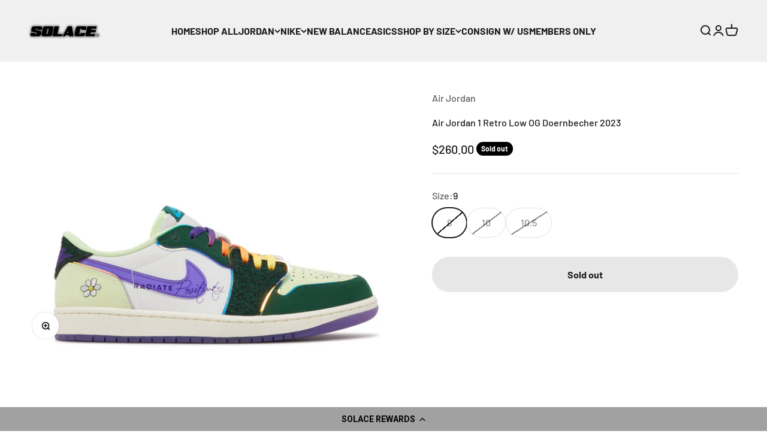

--- FILE ---
content_type: text/html; charset=utf-8
request_url: https://thesolacestore.com/products/air-jordan-1-retro-low-og-doernbecher-2023
body_size: 23642
content:
<!doctype html>

<html class="no-js" lang="en" dir="ltr">
  <head>
    <meta charset="utf-8">
    <meta name="viewport" content="width=device-width, initial-scale=1.0, height=device-height, minimum-scale=1.0, maximum-scale=1.0">
    <meta name="theme-color" content="#f0f0f0">

    <title>Air Jordan 1 Retro Low OG Doernbecher 2023</title><link rel="canonical" href="https://thesolacestore.com/products/air-jordan-1-retro-low-og-doernbecher-2023"><link rel="shortcut icon" href="//thesolacestore.com/cdn/shop/files/SOLACE_FAVICON_1.png?v=1705503225&width=96">
      <link rel="apple-touch-icon" href="//thesolacestore.com/cdn/shop/files/SOLACE_FAVICON_1.png?v=1705503225&width=180"><link rel="preconnect" href="https://cdn.shopify.com">
    <link rel="preconnect" href="https://fonts.shopifycdn.com" crossorigin>
    <link rel="dns-prefetch" href="https://productreviews.shopifycdn.com"><link rel="preload" href="//thesolacestore.com/cdn/fonts/barlow/barlow_n7.691d1d11f150e857dcbc1c10ef03d825bc378d81.woff2" as="font" type="font/woff2" crossorigin><link rel="preload" href="//thesolacestore.com/cdn/fonts/barlow/barlow_n5.a193a1990790eba0cc5cca569d23799830e90f07.woff2" as="font" type="font/woff2" crossorigin><meta property="og:type" content="product">
  <meta property="og:title" content="Air Jordan 1 Retro Low OG Doernbecher 2023">
  <meta property="product:price:amount" content="260.00">
  <meta property="product:price:currency" content="USD"><meta property="og:image" content="http://thesolacestore.com/cdn/shop/products/759cc6e86aa5a7a3abd5655a6beba658.jpg?v=1705186901&width=2048">
  <meta property="og:image:secure_url" content="https://thesolacestore.com/cdn/shop/products/759cc6e86aa5a7a3abd5655a6beba658.jpg?v=1705186901&width=2048">
  <meta property="og:image:width" content="1600">
  <meta property="og:image:height" content="1140"><meta property="og:url" content="https://thesolacestore.com/products/air-jordan-1-retro-low-og-doernbecher-2023">
<meta property="og:site_name" content="Solace"><meta name="twitter:card" content="summary"><meta name="twitter:title" content="Air Jordan 1 Retro Low OG Doernbecher 2023">
  <meta name="twitter:description" content=""><meta name="twitter:image" content="https://thesolacestore.com/cdn/shop/products/759cc6e86aa5a7a3abd5655a6beba658.jpg?crop=center&height=1200&v=1705186901&width=1200">
  <meta name="twitter:image:alt" content="">
  <script type="application/ld+json">
  {
    "@context": "https://schema.org",
    "@type": "Product",
    "productID": 8960884277547,
    "offers": [{
          "@type": "Offer",
          "name": "9",
          "availability":"https://schema.org/OutOfStock",
          "price": 260.0,
          "priceCurrency": "USD",
          "priceValidUntil": "2026-02-03","sku": "70-L1917","gtin": "AD1JX9JXLIO4","url": "https://thesolacestore.com/products/air-jordan-1-retro-low-og-doernbecher-2023?variant=47743042945323"
        },
{
          "@type": "Offer",
          "name": "10",
          "availability":"https://schema.org/OutOfStock",
          "price": 260.0,
          "priceCurrency": "USD",
          "priceValidUntil": "2026-02-03","sku": "70-L700","gtin": "DVTR4KEFXH1P","url": "https://thesolacestore.com/products/air-jordan-1-retro-low-og-doernbecher-2023?variant=47743043010859"
        },
{
          "@type": "Offer",
          "name": "10.5",
          "availability":"https://schema.org/OutOfStock",
          "price": 280.0,
          "priceCurrency": "USD",
          "priceValidUntil": "2026-02-03","sku": "70-L701","gtin": "DT9XXX3BDFOO","url": "https://thesolacestore.com/products/air-jordan-1-retro-low-og-doernbecher-2023?variant=47743043174699"
        }
],"brand": {
      "@type": "Brand",
      "name": "Air Jordan"
    },
    "name": "Air Jordan 1 Retro Low OG Doernbecher 2023",
    "description": "",
    "category": "",
    "url": "https://thesolacestore.com/products/air-jordan-1-retro-low-og-doernbecher-2023",
    "sku": "70-L1917","gtin": "AD1JX9JXLIO4","weight": {
        "@type": "QuantitativeValue",
        "unitCode": "lb",
        "value": 0.0
      },"image": {
      "@type": "ImageObject",
      "url": "https://thesolacestore.com/cdn/shop/products/759cc6e86aa5a7a3abd5655a6beba658.jpg?v=1705186901&width=1024",
      "image": "https://thesolacestore.com/cdn/shop/products/759cc6e86aa5a7a3abd5655a6beba658.jpg?v=1705186901&width=1024",
      "name": "",
      "width": "1024",
      "height": "1024"
    }
  }
  </script>



  <script type="application/ld+json">
  {
    "@context": "https://schema.org",
    "@type": "BreadcrumbList",
  "itemListElement": [{
      "@type": "ListItem",
      "position": 1,
      "name": "Home",
      "item": "https://thesolacestore.com"
    },{
          "@type": "ListItem",
          "position": 2,
          "name": "Air Jordan 1 Retro Low OG Doernbecher 2023",
          "item": "https://thesolacestore.com/products/air-jordan-1-retro-low-og-doernbecher-2023"
        }]
  }
  </script>

<style>/* Typography (heading) */
  @font-face {
  font-family: Barlow;
  font-weight: 700;
  font-style: normal;
  font-display: fallback;
  src: url("//thesolacestore.com/cdn/fonts/barlow/barlow_n7.691d1d11f150e857dcbc1c10ef03d825bc378d81.woff2") format("woff2"),
       url("//thesolacestore.com/cdn/fonts/barlow/barlow_n7.4fdbb1cb7da0e2c2f88492243ffa2b4f91924840.woff") format("woff");
}

@font-face {
  font-family: Barlow;
  font-weight: 700;
  font-style: italic;
  font-display: fallback;
  src: url("//thesolacestore.com/cdn/fonts/barlow/barlow_i7.50e19d6cc2ba5146fa437a5a7443c76d5d730103.woff2") format("woff2"),
       url("//thesolacestore.com/cdn/fonts/barlow/barlow_i7.47e9f98f1b094d912e6fd631cc3fe93d9f40964f.woff") format("woff");
}

/* Typography (body) */
  @font-face {
  font-family: Barlow;
  font-weight: 500;
  font-style: normal;
  font-display: fallback;
  src: url("//thesolacestore.com/cdn/fonts/barlow/barlow_n5.a193a1990790eba0cc5cca569d23799830e90f07.woff2") format("woff2"),
       url("//thesolacestore.com/cdn/fonts/barlow/barlow_n5.ae31c82169b1dc0715609b8cc6a610b917808358.woff") format("woff");
}

@font-face {
  font-family: Barlow;
  font-weight: 500;
  font-style: italic;
  font-display: fallback;
  src: url("//thesolacestore.com/cdn/fonts/barlow/barlow_i5.714d58286997b65cd479af615cfa9bb0a117a573.woff2") format("woff2"),
       url("//thesolacestore.com/cdn/fonts/barlow/barlow_i5.0120f77e6447d3b5df4bbec8ad8c2d029d87fb21.woff") format("woff");
}

@font-face {
  font-family: Barlow;
  font-weight: 700;
  font-style: normal;
  font-display: fallback;
  src: url("//thesolacestore.com/cdn/fonts/barlow/barlow_n7.691d1d11f150e857dcbc1c10ef03d825bc378d81.woff2") format("woff2"),
       url("//thesolacestore.com/cdn/fonts/barlow/barlow_n7.4fdbb1cb7da0e2c2f88492243ffa2b4f91924840.woff") format("woff");
}

@font-face {
  font-family: Barlow;
  font-weight: 700;
  font-style: italic;
  font-display: fallback;
  src: url("//thesolacestore.com/cdn/fonts/barlow/barlow_i7.50e19d6cc2ba5146fa437a5a7443c76d5d730103.woff2") format("woff2"),
       url("//thesolacestore.com/cdn/fonts/barlow/barlow_i7.47e9f98f1b094d912e6fd631cc3fe93d9f40964f.woff") format("woff");
}

:root {
    /**
     * ---------------------------------------------------------------------
     * SPACING VARIABLES
     *
     * We are using a spacing inspired from frameworks like Tailwind CSS.
     * ---------------------------------------------------------------------
     */
    --spacing-0-5: 0.125rem; /* 2px */
    --spacing-1: 0.25rem; /* 4px */
    --spacing-1-5: 0.375rem; /* 6px */
    --spacing-2: 0.5rem; /* 8px */
    --spacing-2-5: 0.625rem; /* 10px */
    --spacing-3: 0.75rem; /* 12px */
    --spacing-3-5: 0.875rem; /* 14px */
    --spacing-4: 1rem; /* 16px */
    --spacing-4-5: 1.125rem; /* 18px */
    --spacing-5: 1.25rem; /* 20px */
    --spacing-5-5: 1.375rem; /* 22px */
    --spacing-6: 1.5rem; /* 24px */
    --spacing-6-5: 1.625rem; /* 26px */
    --spacing-7: 1.75rem; /* 28px */
    --spacing-7-5: 1.875rem; /* 30px */
    --spacing-8: 2rem; /* 32px */
    --spacing-8-5: 2.125rem; /* 34px */
    --spacing-9: 2.25rem; /* 36px */
    --spacing-9-5: 2.375rem; /* 38px */
    --spacing-10: 2.5rem; /* 40px */
    --spacing-11: 2.75rem; /* 44px */
    --spacing-12: 3rem; /* 48px */
    --spacing-14: 3.5rem; /* 56px */
    --spacing-16: 4rem; /* 64px */
    --spacing-18: 4.5rem; /* 72px */
    --spacing-20: 5rem; /* 80px */
    --spacing-24: 6rem; /* 96px */
    --spacing-28: 7rem; /* 112px */
    --spacing-32: 8rem; /* 128px */
    --spacing-36: 9rem; /* 144px */
    --spacing-40: 10rem; /* 160px */
    --spacing-44: 11rem; /* 176px */
    --spacing-48: 12rem; /* 192px */
    --spacing-52: 13rem; /* 208px */
    --spacing-56: 14rem; /* 224px */
    --spacing-60: 15rem; /* 240px */
    --spacing-64: 16rem; /* 256px */
    --spacing-72: 18rem; /* 288px */
    --spacing-80: 20rem; /* 320px */
    --spacing-96: 24rem; /* 384px */

    /* Container */
    --container-max-width: 1600px;
    --container-narrow-max-width: 1350px;
    --container-gutter: var(--spacing-5);
    --section-outer-spacing-block: var(--spacing-12);
    --section-inner-max-spacing-block: var(--spacing-10);
    --section-inner-spacing-inline: var(--container-gutter);
    --section-stack-spacing-block: var(--spacing-8);

    /* Grid gutter */
    --grid-gutter: var(--spacing-5);

    /* Product list settings */
    --product-list-row-gap: var(--spacing-8);
    --product-list-column-gap: var(--grid-gutter);

    /* Form settings */
    --input-gap: var(--spacing-2);
    --input-height: 2.625rem;
    --input-padding-inline: var(--spacing-4);

    /* Other sizes */
    --sticky-area-height: calc(var(--sticky-announcement-bar-enabled, 0) * var(--announcement-bar-height, 0px) + var(--sticky-header-enabled, 0) * var(--header-height, 0px));

    /* RTL support */
    --transform-logical-flip: 1;
    --transform-origin-start: left;
    --transform-origin-end: right;

    /**
     * ---------------------------------------------------------------------
     * TYPOGRAPHY
     * ---------------------------------------------------------------------
     */

    /* Font properties */
    --heading-font-family: Barlow, sans-serif;
    --heading-font-weight: 700;
    --heading-font-style: normal;
    --heading-text-transform: normal;
    --heading-letter-spacing: -0.02em;
    --text-font-family: Barlow, sans-serif;
    --text-font-weight: 500;
    --text-font-style: normal;
    --text-letter-spacing: 0.0em;

    /* Font sizes */
    --text-h0: 3rem;
    --text-h1: 2.5rem;
    --text-h2: 2rem;
    --text-h3: 1.5rem;
    --text-h4: 1.375rem;
    --text-h5: 1.125rem;
    --text-h6: 1rem;
    --text-xs: 0.6875rem;
    --text-sm: 0.75rem;
    --text-base: 0.875rem;
    --text-lg: 1.125rem;

    /**
     * ---------------------------------------------------------------------
     * COLORS
     * ---------------------------------------------------------------------
     */

    /* Color settings */--accent: 26 26 26;
    --text-primary: 26 26 26;
    --background-primary: 255 255 255;
    --dialog-background: 255 255 255;
    --border-color: var(--text-color, var(--text-primary)) / 0.12;

    /* Button colors */
    --button-background-primary: 26 26 26;
    --button-text-primary: 255 255 255;
    --button-background-secondary: 240 196 23;
    --button-text-secondary: 26 26 26;

    /* Status colors */
    --success-background: 224 244 232;
    --success-text: 0 163 65;
    --warning-background: 255 246 233;
    --warning-text: 255 183 74;
    --error-background: 254 231 231;
    --error-text: 248 58 58;

    /* Product colors */
    --on-sale-text: 248 58 58;
    --on-sale-badge-background: 248 58 58;
    --on-sale-badge-text: 255 255 255;
    --sold-out-badge-background: 0 0 0;
    --sold-out-badge-text: 255 255 255;
    --primary-badge-background: 128 60 238;
    --primary-badge-text: 255 255 255;
    --star-color: 255 183 74;
    --product-card-background: 255 255 255;
    --product-card-text: 26 26 26;

    /* Header colors */
    --header-background: 240 240 240;
    --header-text: 26 26 26;

    /* Footer colors */
    --footer-background: 255 255 255;
    --footer-text: 26 26 26;

    /* Rounded variables (used for border radius) */
    --rounded-xs: 0.25rem;
    --rounded-sm: 0.375rem;
    --rounded: 0.75rem;
    --rounded-lg: 1.5rem;
    --rounded-full: 9999px;

    --rounded-button: 3.75rem;
    --rounded-input: 0.5rem;

    /* Box shadow */
    --shadow-sm: 0 2px 8px rgb(var(--text-primary) / 0.1);
    --shadow: 0 5px 15px rgb(var(--text-primary) / 0.1);
    --shadow-md: 0 5px 30px rgb(var(--text-primary) / 0.1);
    --shadow-block: 0px 18px 50px rgb(var(--text-primary) / 0.1);

    /**
     * ---------------------------------------------------------------------
     * OTHER
     * ---------------------------------------------------------------------
     */

    --cursor-close-svg-url: url(//thesolacestore.com/cdn/shop/t/3/assets/cursor-close.svg?v=147174565022153725511705443102);
    --cursor-zoom-in-svg-url: url(//thesolacestore.com/cdn/shop/t/3/assets/cursor-zoom-in.svg?v=154953035094101115921705443102);
    --cursor-zoom-out-svg-url: url(//thesolacestore.com/cdn/shop/t/3/assets/cursor-zoom-out.svg?v=16155520337305705181705443102);
    --checkmark-svg-url: url(//thesolacestore.com/cdn/shop/t/3/assets/checkmark.svg?v=77552481021870063511705443102);
  }

  [dir="rtl"]:root {
    /* RTL support */
    --transform-logical-flip: -1;
    --transform-origin-start: right;
    --transform-origin-end: left;
  }

  @media screen and (min-width: 700px) {
    :root {
      /* Typography (font size) */
      --text-h0: 4rem;
      --text-h1: 3rem;
      --text-h2: 2.5rem;
      --text-h3: 2rem;
      --text-h4: 1.625rem;
      --text-h5: 1.25rem;
      --text-h6: 1.125rem;

      --text-xs: 0.75rem;
      --text-sm: 0.875rem;
      --text-base: 1.0rem;
      --text-lg: 1.25rem;

      /* Spacing */
      --container-gutter: 2rem;
      --section-outer-spacing-block: var(--spacing-16);
      --section-inner-max-spacing-block: var(--spacing-12);
      --section-inner-spacing-inline: var(--spacing-12);
      --section-stack-spacing-block: var(--spacing-12);

      /* Grid gutter */
      --grid-gutter: var(--spacing-6);

      /* Product list settings */
      --product-list-row-gap: var(--spacing-12);

      /* Form settings */
      --input-gap: 1rem;
      --input-height: 3.125rem;
      --input-padding-inline: var(--spacing-5);
    }
  }

  @media screen and (min-width: 1000px) {
    :root {
      /* Spacing settings */
      --container-gutter: var(--spacing-12);
      --section-outer-spacing-block: var(--spacing-18);
      --section-inner-max-spacing-block: var(--spacing-16);
      --section-inner-spacing-inline: var(--spacing-16);
      --section-stack-spacing-block: var(--spacing-12);
    }
  }

  @media screen and (min-width: 1150px) {
    :root {
      /* Spacing settings */
      --container-gutter: var(--spacing-12);
      --section-outer-spacing-block: var(--spacing-20);
      --section-inner-max-spacing-block: var(--spacing-16);
      --section-inner-spacing-inline: var(--spacing-16);
      --section-stack-spacing-block: var(--spacing-12);
    }
  }

  @media screen and (min-width: 1400px) {
    :root {
      /* Typography (font size) */
      --text-h0: 5rem;
      --text-h1: 3.75rem;
      --text-h2: 3rem;
      --text-h3: 2.25rem;
      --text-h4: 2rem;
      --text-h5: 1.5rem;
      --text-h6: 1.25rem;

      --section-outer-spacing-block: var(--spacing-24);
      --section-inner-max-spacing-block: var(--spacing-18);
      --section-inner-spacing-inline: var(--spacing-18);
    }
  }

  @media screen and (min-width: 1600px) {
    :root {
      --section-outer-spacing-block: var(--spacing-24);
      --section-inner-max-spacing-block: var(--spacing-20);
      --section-inner-spacing-inline: var(--spacing-20);
    }
  }

  /**
   * ---------------------------------------------------------------------
   * LIQUID DEPENDANT CSS
   *
   * Our main CSS is Liquid free, but some very specific features depend on
   * theme settings, so we have them here
   * ---------------------------------------------------------------------
   */@media screen and (pointer: fine) {
        .button:not([disabled]):hover, .btn:not([disabled]):hover, .shopify-payment-button__button--unbranded:not([disabled]):hover {
          --button-background-opacity: 0.85;
        }

        .button--subdued:not([disabled]):hover {
          --button-background: var(--text-color) / .05 !important;
        }
      }</style><script>
  document.documentElement.classList.replace('no-js', 'js');

  // This allows to expose several variables to the global scope, to be used in scripts
  window.themeVariables = {
    settings: {
      showPageTransition: true,
      headingApparition: "split_fade",
      pageType: "product",
      moneyFormat: "${{amount}}",
      moneyWithCurrencyFormat: "${{amount}} USD",
      currencyCodeEnabled: false,
      cartType: "popover",
      showDiscount: true,
      discountMode: "saving"
    },

    strings: {
      accessibilityClose: "Close",
      accessibilityNext: "Next",
      accessibilityPrevious: "Previous",
      addToCartButton: "Add to cart",
      soldOutButton: "Sold out",
      preOrderButton: "Pre-order",
      unavailableButton: "Unavailable",
      closeGallery: "Close gallery",
      zoomGallery: "Zoom",
      errorGallery: "Image cannot be loaded",
      soldOutBadge: "Sold out",
      discountBadge: "Save @@",
      sku: "SKU:",
      searchNoResults: "No results could be found.",
      addOrderNote: "Add order note",
      editOrderNote: "Edit order note",
      shippingEstimatorNoResults: "Sorry, we do not ship to your address.",
      shippingEstimatorOneResult: "There is one shipping rate for your address:",
      shippingEstimatorMultipleResults: "There are several shipping rates for your address:",
      shippingEstimatorError: "One or more error occurred while retrieving shipping rates:"
    },

    breakpoints: {
      'sm': 'screen and (min-width: 700px)',
      'md': 'screen and (min-width: 1000px)',
      'lg': 'screen and (min-width: 1150px)',
      'xl': 'screen and (min-width: 1400px)',

      'sm-max': 'screen and (max-width: 699px)',
      'md-max': 'screen and (max-width: 999px)',
      'lg-max': 'screen and (max-width: 1149px)',
      'xl-max': 'screen and (max-width: 1399px)'
    }
  };window.addEventListener('DOMContentLoaded', () => {
      const isReloaded = (window.performance.navigation && window.performance.navigation.type === 1) || window.performance.getEntriesByType('navigation').map((nav) => nav.type).includes('reload');

      if ('animate' in document.documentElement && window.matchMedia('(prefers-reduced-motion: no-preference)').matches && document.referrer.includes(location.host) && !isReloaded) {
        document.body.animate({opacity: [0, 1]}, {duration: 115, fill: 'forwards'});
      }
    });

    window.addEventListener('pageshow', (event) => {
      document.body.classList.remove('page-transition');

      if (event.persisted) {
        document.body.animate({opacity: [0, 1]}, {duration: 0, fill: 'forwards'});
      }
    });// For detecting native share
  document.documentElement.classList.add(`native-share--${navigator.share ? 'enabled' : 'disabled'}`);// We save the product ID in local storage to be eventually used for recently viewed section
    try {
      const recentlyViewedProducts = new Set(JSON.parse(localStorage.getItem('theme:recently-viewed-products') || '[]'));

      recentlyViewedProducts.delete(8960884277547); // Delete first to re-move the product
      recentlyViewedProducts.add(8960884277547);

      localStorage.setItem('theme:recently-viewed-products', JSON.stringify(Array.from(recentlyViewedProducts.values()).reverse()));
    } catch (e) {
      // Safari in private mode does not allow setting item, we silently fail
    }</script><script type="module" src="//thesolacestore.com/cdn/shop/t/3/assets/vendor.min.js?v=110209841862038618801705443080"></script>
    <script type="module" src="//thesolacestore.com/cdn/shop/t/3/assets/theme.js?v=87006407921827000081705941103"></script>
    <script type="module" src="//thesolacestore.com/cdn/shop/t/3/assets/sections.js?v=144638628337717244351706305207"></script>

    <script>window.performance && window.performance.mark && window.performance.mark('shopify.content_for_header.start');</script><meta id="shopify-digital-wallet" name="shopify-digital-wallet" content="/85139751211/digital_wallets/dialog">
<meta name="shopify-checkout-api-token" content="43c96577f01bbd42a771b94a59f26349">
<meta id="in-context-paypal-metadata" data-shop-id="85139751211" data-venmo-supported="false" data-environment="production" data-locale="en_US" data-paypal-v4="true" data-currency="USD">
<link rel="alternate" type="application/json+oembed" href="https://thesolacestore.com/products/air-jordan-1-retro-low-og-doernbecher-2023.oembed">
<script async="async" src="/checkouts/internal/preloads.js?locale=en-US"></script>
<link rel="preconnect" href="https://shop.app" crossorigin="anonymous">
<script async="async" src="https://shop.app/checkouts/internal/preloads.js?locale=en-US&shop_id=85139751211" crossorigin="anonymous"></script>
<script id="apple-pay-shop-capabilities" type="application/json">{"shopId":85139751211,"countryCode":"US","currencyCode":"USD","merchantCapabilities":["supports3DS"],"merchantId":"gid:\/\/shopify\/Shop\/85139751211","merchantName":"Solace","requiredBillingContactFields":["postalAddress","email"],"requiredShippingContactFields":["postalAddress","email"],"shippingType":"shipping","supportedNetworks":["visa","masterCard","amex","discover","elo","jcb"],"total":{"type":"pending","label":"Solace","amount":"1.00"},"shopifyPaymentsEnabled":true,"supportsSubscriptions":true}</script>
<script id="shopify-features" type="application/json">{"accessToken":"43c96577f01bbd42a771b94a59f26349","betas":["rich-media-storefront-analytics"],"domain":"thesolacestore.com","predictiveSearch":true,"shopId":85139751211,"locale":"en"}</script>
<script>var Shopify = Shopify || {};
Shopify.shop = "1b0054-3.myshopify.com";
Shopify.locale = "en";
Shopify.currency = {"active":"USD","rate":"1.0"};
Shopify.country = "US";
Shopify.theme = {"name":"Impact","id":164862558507,"schema_name":"Impact","schema_version":"4.8.0","theme_store_id":1190,"role":"main"};
Shopify.theme.handle = "null";
Shopify.theme.style = {"id":null,"handle":null};
Shopify.cdnHost = "thesolacestore.com/cdn";
Shopify.routes = Shopify.routes || {};
Shopify.routes.root = "/";</script>
<script type="module">!function(o){(o.Shopify=o.Shopify||{}).modules=!0}(window);</script>
<script>!function(o){function n(){var o=[];function n(){o.push(Array.prototype.slice.apply(arguments))}return n.q=o,n}var t=o.Shopify=o.Shopify||{};t.loadFeatures=n(),t.autoloadFeatures=n()}(window);</script>
<script>
  window.ShopifyPay = window.ShopifyPay || {};
  window.ShopifyPay.apiHost = "shop.app\/pay";
  window.ShopifyPay.redirectState = null;
</script>
<script id="shop-js-analytics" type="application/json">{"pageType":"product"}</script>
<script defer="defer" async type="module" src="//thesolacestore.com/cdn/shopifycloud/shop-js/modules/v2/client.init-shop-cart-sync_BT-GjEfc.en.esm.js"></script>
<script defer="defer" async type="module" src="//thesolacestore.com/cdn/shopifycloud/shop-js/modules/v2/chunk.common_D58fp_Oc.esm.js"></script>
<script defer="defer" async type="module" src="//thesolacestore.com/cdn/shopifycloud/shop-js/modules/v2/chunk.modal_xMitdFEc.esm.js"></script>
<script type="module">
  await import("//thesolacestore.com/cdn/shopifycloud/shop-js/modules/v2/client.init-shop-cart-sync_BT-GjEfc.en.esm.js");
await import("//thesolacestore.com/cdn/shopifycloud/shop-js/modules/v2/chunk.common_D58fp_Oc.esm.js");
await import("//thesolacestore.com/cdn/shopifycloud/shop-js/modules/v2/chunk.modal_xMitdFEc.esm.js");

  window.Shopify.SignInWithShop?.initShopCartSync?.({"fedCMEnabled":true,"windoidEnabled":true});

</script>
<script>
  window.Shopify = window.Shopify || {};
  if (!window.Shopify.featureAssets) window.Shopify.featureAssets = {};
  window.Shopify.featureAssets['shop-js'] = {"shop-cart-sync":["modules/v2/client.shop-cart-sync_DZOKe7Ll.en.esm.js","modules/v2/chunk.common_D58fp_Oc.esm.js","modules/v2/chunk.modal_xMitdFEc.esm.js"],"init-fed-cm":["modules/v2/client.init-fed-cm_B6oLuCjv.en.esm.js","modules/v2/chunk.common_D58fp_Oc.esm.js","modules/v2/chunk.modal_xMitdFEc.esm.js"],"shop-cash-offers":["modules/v2/client.shop-cash-offers_D2sdYoxE.en.esm.js","modules/v2/chunk.common_D58fp_Oc.esm.js","modules/v2/chunk.modal_xMitdFEc.esm.js"],"shop-login-button":["modules/v2/client.shop-login-button_QeVjl5Y3.en.esm.js","modules/v2/chunk.common_D58fp_Oc.esm.js","modules/v2/chunk.modal_xMitdFEc.esm.js"],"pay-button":["modules/v2/client.pay-button_DXTOsIq6.en.esm.js","modules/v2/chunk.common_D58fp_Oc.esm.js","modules/v2/chunk.modal_xMitdFEc.esm.js"],"shop-button":["modules/v2/client.shop-button_DQZHx9pm.en.esm.js","modules/v2/chunk.common_D58fp_Oc.esm.js","modules/v2/chunk.modal_xMitdFEc.esm.js"],"avatar":["modules/v2/client.avatar_BTnouDA3.en.esm.js"],"init-windoid":["modules/v2/client.init-windoid_CR1B-cfM.en.esm.js","modules/v2/chunk.common_D58fp_Oc.esm.js","modules/v2/chunk.modal_xMitdFEc.esm.js"],"init-shop-for-new-customer-accounts":["modules/v2/client.init-shop-for-new-customer-accounts_C_vY_xzh.en.esm.js","modules/v2/client.shop-login-button_QeVjl5Y3.en.esm.js","modules/v2/chunk.common_D58fp_Oc.esm.js","modules/v2/chunk.modal_xMitdFEc.esm.js"],"init-shop-email-lookup-coordinator":["modules/v2/client.init-shop-email-lookup-coordinator_BI7n9ZSv.en.esm.js","modules/v2/chunk.common_D58fp_Oc.esm.js","modules/v2/chunk.modal_xMitdFEc.esm.js"],"init-shop-cart-sync":["modules/v2/client.init-shop-cart-sync_BT-GjEfc.en.esm.js","modules/v2/chunk.common_D58fp_Oc.esm.js","modules/v2/chunk.modal_xMitdFEc.esm.js"],"shop-toast-manager":["modules/v2/client.shop-toast-manager_DiYdP3xc.en.esm.js","modules/v2/chunk.common_D58fp_Oc.esm.js","modules/v2/chunk.modal_xMitdFEc.esm.js"],"init-customer-accounts":["modules/v2/client.init-customer-accounts_D9ZNqS-Q.en.esm.js","modules/v2/client.shop-login-button_QeVjl5Y3.en.esm.js","modules/v2/chunk.common_D58fp_Oc.esm.js","modules/v2/chunk.modal_xMitdFEc.esm.js"],"init-customer-accounts-sign-up":["modules/v2/client.init-customer-accounts-sign-up_iGw4briv.en.esm.js","modules/v2/client.shop-login-button_QeVjl5Y3.en.esm.js","modules/v2/chunk.common_D58fp_Oc.esm.js","modules/v2/chunk.modal_xMitdFEc.esm.js"],"shop-follow-button":["modules/v2/client.shop-follow-button_CqMgW2wH.en.esm.js","modules/v2/chunk.common_D58fp_Oc.esm.js","modules/v2/chunk.modal_xMitdFEc.esm.js"],"checkout-modal":["modules/v2/client.checkout-modal_xHeaAweL.en.esm.js","modules/v2/chunk.common_D58fp_Oc.esm.js","modules/v2/chunk.modal_xMitdFEc.esm.js"],"shop-login":["modules/v2/client.shop-login_D91U-Q7h.en.esm.js","modules/v2/chunk.common_D58fp_Oc.esm.js","modules/v2/chunk.modal_xMitdFEc.esm.js"],"lead-capture":["modules/v2/client.lead-capture_BJmE1dJe.en.esm.js","modules/v2/chunk.common_D58fp_Oc.esm.js","modules/v2/chunk.modal_xMitdFEc.esm.js"],"payment-terms":["modules/v2/client.payment-terms_Ci9AEqFq.en.esm.js","modules/v2/chunk.common_D58fp_Oc.esm.js","modules/v2/chunk.modal_xMitdFEc.esm.js"]};
</script>
<script>(function() {
  var isLoaded = false;
  function asyncLoad() {
    if (isLoaded) return;
    isLoaded = true;
    var urls = ["https:\/\/app.kiwisizing.com\/web\/js\/dist\/kiwiSizing\/plugin\/SizingPlugin.prod.js?v=330\u0026shop=1b0054-3.myshopify.com","https:\/\/cdn-loyalty.yotpo.com\/loader\/ZvOi89V837Pbn5RyDqo0kg.js?shop=1b0054-3.myshopify.com","\/\/cdn.shopify.com\/proxy\/ac4b2ed7dd0cb9cc89136765fc8a300fc816b4c079c635ce1c8f2c8b1dd2a3f3\/forms-akamai.smsbump.com\/779177\/form_294469.js?ver=1749559265\u0026shop=1b0054-3.myshopify.com\u0026sp-cache-control=cHVibGljLCBtYXgtYWdlPTkwMA","https:\/\/d18eg7dreypte5.cloudfront.net\/scripts\/integrations\/subscription.js?shop=1b0054-3.myshopify.com"];
    for (var i = 0; i < urls.length; i++) {
      var s = document.createElement('script');
      s.type = 'text/javascript';
      s.async = true;
      s.src = urls[i];
      var x = document.getElementsByTagName('script')[0];
      x.parentNode.insertBefore(s, x);
    }
  };
  if(window.attachEvent) {
    window.attachEvent('onload', asyncLoad);
  } else {
    window.addEventListener('load', asyncLoad, false);
  }
})();</script>
<script id="__st">var __st={"a":85139751211,"offset":-21600,"reqid":"27d911e6-09b3-4581-9a8b-1aa9348701e9-1769280227","pageurl":"thesolacestore.com\/products\/air-jordan-1-retro-low-og-doernbecher-2023","u":"818cf0b43070","p":"product","rtyp":"product","rid":8960884277547};</script>
<script>window.ShopifyPaypalV4VisibilityTracking = true;</script>
<script id="captcha-bootstrap">!function(){'use strict';const t='contact',e='account',n='new_comment',o=[[t,t],['blogs',n],['comments',n],[t,'customer']],c=[[e,'customer_login'],[e,'guest_login'],[e,'recover_customer_password'],[e,'create_customer']],r=t=>t.map((([t,e])=>`form[action*='/${t}']:not([data-nocaptcha='true']) input[name='form_type'][value='${e}']`)).join(','),a=t=>()=>t?[...document.querySelectorAll(t)].map((t=>t.form)):[];function s(){const t=[...o],e=r(t);return a(e)}const i='password',u='form_key',d=['recaptcha-v3-token','g-recaptcha-response','h-captcha-response',i],f=()=>{try{return window.sessionStorage}catch{return}},m='__shopify_v',_=t=>t.elements[u];function p(t,e,n=!1){try{const o=window.sessionStorage,c=JSON.parse(o.getItem(e)),{data:r}=function(t){const{data:e,action:n}=t;return t[m]||n?{data:e,action:n}:{data:t,action:n}}(c);for(const[e,n]of Object.entries(r))t.elements[e]&&(t.elements[e].value=n);n&&o.removeItem(e)}catch(o){console.error('form repopulation failed',{error:o})}}const l='form_type',E='cptcha';function T(t){t.dataset[E]=!0}const w=window,h=w.document,L='Shopify',v='ce_forms',y='captcha';let A=!1;((t,e)=>{const n=(g='f06e6c50-85a8-45c8-87d0-21a2b65856fe',I='https://cdn.shopify.com/shopifycloud/storefront-forms-hcaptcha/ce_storefront_forms_captcha_hcaptcha.v1.5.2.iife.js',D={infoText:'Protected by hCaptcha',privacyText:'Privacy',termsText:'Terms'},(t,e,n)=>{const o=w[L][v],c=o.bindForm;if(c)return c(t,g,e,D).then(n);var r;o.q.push([[t,g,e,D],n]),r=I,A||(h.body.append(Object.assign(h.createElement('script'),{id:'captcha-provider',async:!0,src:r})),A=!0)});var g,I,D;w[L]=w[L]||{},w[L][v]=w[L][v]||{},w[L][v].q=[],w[L][y]=w[L][y]||{},w[L][y].protect=function(t,e){n(t,void 0,e),T(t)},Object.freeze(w[L][y]),function(t,e,n,w,h,L){const[v,y,A,g]=function(t,e,n){const i=e?o:[],u=t?c:[],d=[...i,...u],f=r(d),m=r(i),_=r(d.filter((([t,e])=>n.includes(e))));return[a(f),a(m),a(_),s()]}(w,h,L),I=t=>{const e=t.target;return e instanceof HTMLFormElement?e:e&&e.form},D=t=>v().includes(t);t.addEventListener('submit',(t=>{const e=I(t);if(!e)return;const n=D(e)&&!e.dataset.hcaptchaBound&&!e.dataset.recaptchaBound,o=_(e),c=g().includes(e)&&(!o||!o.value);(n||c)&&t.preventDefault(),c&&!n&&(function(t){try{if(!f())return;!function(t){const e=f();if(!e)return;const n=_(t);if(!n)return;const o=n.value;o&&e.removeItem(o)}(t);const e=Array.from(Array(32),(()=>Math.random().toString(36)[2])).join('');!function(t,e){_(t)||t.append(Object.assign(document.createElement('input'),{type:'hidden',name:u})),t.elements[u].value=e}(t,e),function(t,e){const n=f();if(!n)return;const o=[...t.querySelectorAll(`input[type='${i}']`)].map((({name:t})=>t)),c=[...d,...o],r={};for(const[a,s]of new FormData(t).entries())c.includes(a)||(r[a]=s);n.setItem(e,JSON.stringify({[m]:1,action:t.action,data:r}))}(t,e)}catch(e){console.error('failed to persist form',e)}}(e),e.submit())}));const S=(t,e)=>{t&&!t.dataset[E]&&(n(t,e.some((e=>e===t))),T(t))};for(const o of['focusin','change'])t.addEventListener(o,(t=>{const e=I(t);D(e)&&S(e,y())}));const B=e.get('form_key'),M=e.get(l),P=B&&M;t.addEventListener('DOMContentLoaded',(()=>{const t=y();if(P)for(const e of t)e.elements[l].value===M&&p(e,B);[...new Set([...A(),...v().filter((t=>'true'===t.dataset.shopifyCaptcha))])].forEach((e=>S(e,t)))}))}(h,new URLSearchParams(w.location.search),n,t,e,['guest_login'])})(!0,!0)}();</script>
<script integrity="sha256-4kQ18oKyAcykRKYeNunJcIwy7WH5gtpwJnB7kiuLZ1E=" data-source-attribution="shopify.loadfeatures" defer="defer" src="//thesolacestore.com/cdn/shopifycloud/storefront/assets/storefront/load_feature-a0a9edcb.js" crossorigin="anonymous"></script>
<script crossorigin="anonymous" defer="defer" src="//thesolacestore.com/cdn/shopifycloud/storefront/assets/shopify_pay/storefront-65b4c6d7.js?v=20250812"></script>
<script data-source-attribution="shopify.dynamic_checkout.dynamic.init">var Shopify=Shopify||{};Shopify.PaymentButton=Shopify.PaymentButton||{isStorefrontPortableWallets:!0,init:function(){window.Shopify.PaymentButton.init=function(){};var t=document.createElement("script");t.src="https://thesolacestore.com/cdn/shopifycloud/portable-wallets/latest/portable-wallets.en.js",t.type="module",document.head.appendChild(t)}};
</script>
<script data-source-attribution="shopify.dynamic_checkout.buyer_consent">
  function portableWalletsHideBuyerConsent(e){var t=document.getElementById("shopify-buyer-consent"),n=document.getElementById("shopify-subscription-policy-button");t&&n&&(t.classList.add("hidden"),t.setAttribute("aria-hidden","true"),n.removeEventListener("click",e))}function portableWalletsShowBuyerConsent(e){var t=document.getElementById("shopify-buyer-consent"),n=document.getElementById("shopify-subscription-policy-button");t&&n&&(t.classList.remove("hidden"),t.removeAttribute("aria-hidden"),n.addEventListener("click",e))}window.Shopify?.PaymentButton&&(window.Shopify.PaymentButton.hideBuyerConsent=portableWalletsHideBuyerConsent,window.Shopify.PaymentButton.showBuyerConsent=portableWalletsShowBuyerConsent);
</script>
<script>
  function portableWalletsCleanup(e){e&&e.src&&console.error("Failed to load portable wallets script "+e.src);var t=document.querySelectorAll("shopify-accelerated-checkout .shopify-payment-button__skeleton, shopify-accelerated-checkout-cart .wallet-cart-button__skeleton"),e=document.getElementById("shopify-buyer-consent");for(let e=0;e<t.length;e++)t[e].remove();e&&e.remove()}function portableWalletsNotLoadedAsModule(e){e instanceof ErrorEvent&&"string"==typeof e.message&&e.message.includes("import.meta")&&"string"==typeof e.filename&&e.filename.includes("portable-wallets")&&(window.removeEventListener("error",portableWalletsNotLoadedAsModule),window.Shopify.PaymentButton.failedToLoad=e,"loading"===document.readyState?document.addEventListener("DOMContentLoaded",window.Shopify.PaymentButton.init):window.Shopify.PaymentButton.init())}window.addEventListener("error",portableWalletsNotLoadedAsModule);
</script>

<script type="module" src="https://thesolacestore.com/cdn/shopifycloud/portable-wallets/latest/portable-wallets.en.js" onError="portableWalletsCleanup(this)" crossorigin="anonymous"></script>
<script nomodule>
  document.addEventListener("DOMContentLoaded", portableWalletsCleanup);
</script>

<link id="shopify-accelerated-checkout-styles" rel="stylesheet" media="screen" href="https://thesolacestore.com/cdn/shopifycloud/portable-wallets/latest/accelerated-checkout-backwards-compat.css" crossorigin="anonymous">
<style id="shopify-accelerated-checkout-cart">
        #shopify-buyer-consent {
  margin-top: 1em;
  display: inline-block;
  width: 100%;
}

#shopify-buyer-consent.hidden {
  display: none;
}

#shopify-subscription-policy-button {
  background: none;
  border: none;
  padding: 0;
  text-decoration: underline;
  font-size: inherit;
  cursor: pointer;
}

#shopify-subscription-policy-button::before {
  box-shadow: none;
}

      </style>

<script>window.performance && window.performance.mark && window.performance.mark('shopify.content_for_header.end');</script>
<link href="//thesolacestore.com/cdn/shop/t/3/assets/theme.css?v=154541883698659170721705443079" rel="stylesheet" type="text/css" media="all" /><!-- BEGIN app block: shopify://apps/yotpo-loyalty-rewards/blocks/loader-app-embed-block/2f9660df-5018-4e02-9868-ee1fb88d6ccd -->
    <script src="https://cdn-widgetsrepository.yotpo.com/v1/loader/ZvOi89V837Pbn5RyDqo0kg" async></script>




<!-- END app block --><!-- BEGIN app block: shopify://apps/klaviyo-email-marketing-sms/blocks/klaviyo-onsite-embed/2632fe16-c075-4321-a88b-50b567f42507 -->












  <script async src="https://static.klaviyo.com/onsite/js/TRZSwY/klaviyo.js?company_id=TRZSwY"></script>
  <script>!function(){if(!window.klaviyo){window._klOnsite=window._klOnsite||[];try{window.klaviyo=new Proxy({},{get:function(n,i){return"push"===i?function(){var n;(n=window._klOnsite).push.apply(n,arguments)}:function(){for(var n=arguments.length,o=new Array(n),w=0;w<n;w++)o[w]=arguments[w];var t="function"==typeof o[o.length-1]?o.pop():void 0,e=new Promise((function(n){window._klOnsite.push([i].concat(o,[function(i){t&&t(i),n(i)}]))}));return e}}})}catch(n){window.klaviyo=window.klaviyo||[],window.klaviyo.push=function(){var n;(n=window._klOnsite).push.apply(n,arguments)}}}}();</script>

  
    <script id="viewed_product">
      if (item == null) {
        var _learnq = _learnq || [];

        var MetafieldReviews = null
        var MetafieldYotpoRating = null
        var MetafieldYotpoCount = null
        var MetafieldLooxRating = null
        var MetafieldLooxCount = null
        var okendoProduct = null
        var okendoProductReviewCount = null
        var okendoProductReviewAverageValue = null
        try {
          // The following fields are used for Customer Hub recently viewed in order to add reviews.
          // This information is not part of __kla_viewed. Instead, it is part of __kla_viewed_reviewed_items
          MetafieldReviews = {};
          MetafieldYotpoRating = null
          MetafieldYotpoCount = null
          MetafieldLooxRating = null
          MetafieldLooxCount = null

          okendoProduct = null
          // If the okendo metafield is not legacy, it will error, which then requires the new json formatted data
          if (okendoProduct && 'error' in okendoProduct) {
            okendoProduct = null
          }
          okendoProductReviewCount = okendoProduct ? okendoProduct.reviewCount : null
          okendoProductReviewAverageValue = okendoProduct ? okendoProduct.reviewAverageValue : null
        } catch (error) {
          console.error('Error in Klaviyo onsite reviews tracking:', error);
        }

        var item = {
          Name: "Air Jordan 1 Retro Low OG Doernbecher 2023",
          ProductID: 8960884277547,
          Categories: ["10M\/11.5W","9M\/10.5W","JORDAN","JORDAN 1","NEWLY ADDED"],
          ImageURL: "https://thesolacestore.com/cdn/shop/products/759cc6e86aa5a7a3abd5655a6beba658_grande.jpg?v=1705186901",
          URL: "https://thesolacestore.com/products/air-jordan-1-retro-low-og-doernbecher-2023",
          Brand: "Air Jordan",
          Price: "$260.00",
          Value: "260.00",
          CompareAtPrice: "$0.00"
        };
        _learnq.push(['track', 'Viewed Product', item]);
        _learnq.push(['trackViewedItem', {
          Title: item.Name,
          ItemId: item.ProductID,
          Categories: item.Categories,
          ImageUrl: item.ImageURL,
          Url: item.URL,
          Metadata: {
            Brand: item.Brand,
            Price: item.Price,
            Value: item.Value,
            CompareAtPrice: item.CompareAtPrice
          },
          metafields:{
            reviews: MetafieldReviews,
            yotpo:{
              rating: MetafieldYotpoRating,
              count: MetafieldYotpoCount,
            },
            loox:{
              rating: MetafieldLooxRating,
              count: MetafieldLooxCount,
            },
            okendo: {
              rating: okendoProductReviewAverageValue,
              count: okendoProductReviewCount,
            }
          }
        }]);
      }
    </script>
  




  <script>
    window.klaviyoReviewsProductDesignMode = false
  </script>







<!-- END app block --><link href="https://monorail-edge.shopifysvc.com" rel="dns-prefetch">
<script>(function(){if ("sendBeacon" in navigator && "performance" in window) {try {var session_token_from_headers = performance.getEntriesByType('navigation')[0].serverTiming.find(x => x.name == '_s').description;} catch {var session_token_from_headers = undefined;}var session_cookie_matches = document.cookie.match(/_shopify_s=([^;]*)/);var session_token_from_cookie = session_cookie_matches && session_cookie_matches.length === 2 ? session_cookie_matches[1] : "";var session_token = session_token_from_headers || session_token_from_cookie || "";function handle_abandonment_event(e) {var entries = performance.getEntries().filter(function(entry) {return /monorail-edge.shopifysvc.com/.test(entry.name);});if (!window.abandonment_tracked && entries.length === 0) {window.abandonment_tracked = true;var currentMs = Date.now();var navigation_start = performance.timing.navigationStart;var payload = {shop_id: 85139751211,url: window.location.href,navigation_start,duration: currentMs - navigation_start,session_token,page_type: "product"};window.navigator.sendBeacon("https://monorail-edge.shopifysvc.com/v1/produce", JSON.stringify({schema_id: "online_store_buyer_site_abandonment/1.1",payload: payload,metadata: {event_created_at_ms: currentMs,event_sent_at_ms: currentMs}}));}}window.addEventListener('pagehide', handle_abandonment_event);}}());</script>
<script id="web-pixels-manager-setup">(function e(e,d,r,n,o){if(void 0===o&&(o={}),!Boolean(null===(a=null===(i=window.Shopify)||void 0===i?void 0:i.analytics)||void 0===a?void 0:a.replayQueue)){var i,a;window.Shopify=window.Shopify||{};var t=window.Shopify;t.analytics=t.analytics||{};var s=t.analytics;s.replayQueue=[],s.publish=function(e,d,r){return s.replayQueue.push([e,d,r]),!0};try{self.performance.mark("wpm:start")}catch(e){}var l=function(){var e={modern:/Edge?\/(1{2}[4-9]|1[2-9]\d|[2-9]\d{2}|\d{4,})\.\d+(\.\d+|)|Firefox\/(1{2}[4-9]|1[2-9]\d|[2-9]\d{2}|\d{4,})\.\d+(\.\d+|)|Chrom(ium|e)\/(9{2}|\d{3,})\.\d+(\.\d+|)|(Maci|X1{2}).+ Version\/(15\.\d+|(1[6-9]|[2-9]\d|\d{3,})\.\d+)([,.]\d+|)( \(\w+\)|)( Mobile\/\w+|) Safari\/|Chrome.+OPR\/(9{2}|\d{3,})\.\d+\.\d+|(CPU[ +]OS|iPhone[ +]OS|CPU[ +]iPhone|CPU IPhone OS|CPU iPad OS)[ +]+(15[._]\d+|(1[6-9]|[2-9]\d|\d{3,})[._]\d+)([._]\d+|)|Android:?[ /-](13[3-9]|1[4-9]\d|[2-9]\d{2}|\d{4,})(\.\d+|)(\.\d+|)|Android.+Firefox\/(13[5-9]|1[4-9]\d|[2-9]\d{2}|\d{4,})\.\d+(\.\d+|)|Android.+Chrom(ium|e)\/(13[3-9]|1[4-9]\d|[2-9]\d{2}|\d{4,})\.\d+(\.\d+|)|SamsungBrowser\/([2-9]\d|\d{3,})\.\d+/,legacy:/Edge?\/(1[6-9]|[2-9]\d|\d{3,})\.\d+(\.\d+|)|Firefox\/(5[4-9]|[6-9]\d|\d{3,})\.\d+(\.\d+|)|Chrom(ium|e)\/(5[1-9]|[6-9]\d|\d{3,})\.\d+(\.\d+|)([\d.]+$|.*Safari\/(?![\d.]+ Edge\/[\d.]+$))|(Maci|X1{2}).+ Version\/(10\.\d+|(1[1-9]|[2-9]\d|\d{3,})\.\d+)([,.]\d+|)( \(\w+\)|)( Mobile\/\w+|) Safari\/|Chrome.+OPR\/(3[89]|[4-9]\d|\d{3,})\.\d+\.\d+|(CPU[ +]OS|iPhone[ +]OS|CPU[ +]iPhone|CPU IPhone OS|CPU iPad OS)[ +]+(10[._]\d+|(1[1-9]|[2-9]\d|\d{3,})[._]\d+)([._]\d+|)|Android:?[ /-](13[3-9]|1[4-9]\d|[2-9]\d{2}|\d{4,})(\.\d+|)(\.\d+|)|Mobile Safari.+OPR\/([89]\d|\d{3,})\.\d+\.\d+|Android.+Firefox\/(13[5-9]|1[4-9]\d|[2-9]\d{2}|\d{4,})\.\d+(\.\d+|)|Android.+Chrom(ium|e)\/(13[3-9]|1[4-9]\d|[2-9]\d{2}|\d{4,})\.\d+(\.\d+|)|Android.+(UC? ?Browser|UCWEB|U3)[ /]?(15\.([5-9]|\d{2,})|(1[6-9]|[2-9]\d|\d{3,})\.\d+)\.\d+|SamsungBrowser\/(5\.\d+|([6-9]|\d{2,})\.\d+)|Android.+MQ{2}Browser\/(14(\.(9|\d{2,})|)|(1[5-9]|[2-9]\d|\d{3,})(\.\d+|))(\.\d+|)|K[Aa][Ii]OS\/(3\.\d+|([4-9]|\d{2,})\.\d+)(\.\d+|)/},d=e.modern,r=e.legacy,n=navigator.userAgent;return n.match(d)?"modern":n.match(r)?"legacy":"unknown"}(),u="modern"===l?"modern":"legacy",c=(null!=n?n:{modern:"",legacy:""})[u],f=function(e){return[e.baseUrl,"/wpm","/b",e.hashVersion,"modern"===e.buildTarget?"m":"l",".js"].join("")}({baseUrl:d,hashVersion:r,buildTarget:u}),m=function(e){var d=e.version,r=e.bundleTarget,n=e.surface,o=e.pageUrl,i=e.monorailEndpoint;return{emit:function(e){var a=e.status,t=e.errorMsg,s=(new Date).getTime(),l=JSON.stringify({metadata:{event_sent_at_ms:s},events:[{schema_id:"web_pixels_manager_load/3.1",payload:{version:d,bundle_target:r,page_url:o,status:a,surface:n,error_msg:t},metadata:{event_created_at_ms:s}}]});if(!i)return console&&console.warn&&console.warn("[Web Pixels Manager] No Monorail endpoint provided, skipping logging."),!1;try{return self.navigator.sendBeacon.bind(self.navigator)(i,l)}catch(e){}var u=new XMLHttpRequest;try{return u.open("POST",i,!0),u.setRequestHeader("Content-Type","text/plain"),u.send(l),!0}catch(e){return console&&console.warn&&console.warn("[Web Pixels Manager] Got an unhandled error while logging to Monorail."),!1}}}}({version:r,bundleTarget:l,surface:e.surface,pageUrl:self.location.href,monorailEndpoint:e.monorailEndpoint});try{o.browserTarget=l,function(e){var d=e.src,r=e.async,n=void 0===r||r,o=e.onload,i=e.onerror,a=e.sri,t=e.scriptDataAttributes,s=void 0===t?{}:t,l=document.createElement("script"),u=document.querySelector("head"),c=document.querySelector("body");if(l.async=n,l.src=d,a&&(l.integrity=a,l.crossOrigin="anonymous"),s)for(var f in s)if(Object.prototype.hasOwnProperty.call(s,f))try{l.dataset[f]=s[f]}catch(e){}if(o&&l.addEventListener("load",o),i&&l.addEventListener("error",i),u)u.appendChild(l);else{if(!c)throw new Error("Did not find a head or body element to append the script");c.appendChild(l)}}({src:f,async:!0,onload:function(){if(!function(){var e,d;return Boolean(null===(d=null===(e=window.Shopify)||void 0===e?void 0:e.analytics)||void 0===d?void 0:d.initialized)}()){var d=window.webPixelsManager.init(e)||void 0;if(d){var r=window.Shopify.analytics;r.replayQueue.forEach((function(e){var r=e[0],n=e[1],o=e[2];d.publishCustomEvent(r,n,o)})),r.replayQueue=[],r.publish=d.publishCustomEvent,r.visitor=d.visitor,r.initialized=!0}}},onerror:function(){return m.emit({status:"failed",errorMsg:"".concat(f," has failed to load")})},sri:function(e){var d=/^sha384-[A-Za-z0-9+/=]+$/;return"string"==typeof e&&d.test(e)}(c)?c:"",scriptDataAttributes:o}),m.emit({status:"loading"})}catch(e){m.emit({status:"failed",errorMsg:(null==e?void 0:e.message)||"Unknown error"})}}})({shopId: 85139751211,storefrontBaseUrl: "https://thesolacestore.com",extensionsBaseUrl: "https://extensions.shopifycdn.com/cdn/shopifycloud/web-pixels-manager",monorailEndpoint: "https://monorail-edge.shopifysvc.com/unstable/produce_batch",surface: "storefront-renderer",enabledBetaFlags: ["2dca8a86"],webPixelsConfigList: [{"id":"shopify-app-pixel","configuration":"{}","eventPayloadVersion":"v1","runtimeContext":"STRICT","scriptVersion":"0450","apiClientId":"shopify-pixel","type":"APP","privacyPurposes":["ANALYTICS","MARKETING"]},{"id":"shopify-custom-pixel","eventPayloadVersion":"v1","runtimeContext":"LAX","scriptVersion":"0450","apiClientId":"shopify-pixel","type":"CUSTOM","privacyPurposes":["ANALYTICS","MARKETING"]}],isMerchantRequest: false,initData: {"shop":{"name":"Solace","paymentSettings":{"currencyCode":"USD"},"myshopifyDomain":"1b0054-3.myshopify.com","countryCode":"US","storefrontUrl":"https:\/\/thesolacestore.com"},"customer":null,"cart":null,"checkout":null,"productVariants":[{"price":{"amount":260.0,"currencyCode":"USD"},"product":{"title":"Air Jordan 1 Retro Low OG Doernbecher 2023","vendor":"Air Jordan","id":"8960884277547","untranslatedTitle":"Air Jordan 1 Retro Low OG Doernbecher 2023","url":"\/products\/air-jordan-1-retro-low-og-doernbecher-2023","type":""},"id":"47743042945323","image":{"src":"\/\/thesolacestore.com\/cdn\/shop\/products\/759cc6e86aa5a7a3abd5655a6beba658.jpg?v=1705186901"},"sku":"70-L1917","title":"9","untranslatedTitle":"9"},{"price":{"amount":260.0,"currencyCode":"USD"},"product":{"title":"Air Jordan 1 Retro Low OG Doernbecher 2023","vendor":"Air Jordan","id":"8960884277547","untranslatedTitle":"Air Jordan 1 Retro Low OG Doernbecher 2023","url":"\/products\/air-jordan-1-retro-low-og-doernbecher-2023","type":""},"id":"47743043010859","image":{"src":"\/\/thesolacestore.com\/cdn\/shop\/products\/759cc6e86aa5a7a3abd5655a6beba658.jpg?v=1705186901"},"sku":"70-L700","title":"10","untranslatedTitle":"10"},{"price":{"amount":280.0,"currencyCode":"USD"},"product":{"title":"Air Jordan 1 Retro Low OG Doernbecher 2023","vendor":"Air Jordan","id":"8960884277547","untranslatedTitle":"Air Jordan 1 Retro Low OG Doernbecher 2023","url":"\/products\/air-jordan-1-retro-low-og-doernbecher-2023","type":""},"id":"47743043174699","image":{"src":"\/\/thesolacestore.com\/cdn\/shop\/products\/759cc6e86aa5a7a3abd5655a6beba658.jpg?v=1705186901"},"sku":"70-L701","title":"10.5","untranslatedTitle":"10.5"}],"purchasingCompany":null},},"https://thesolacestore.com/cdn","fcfee988w5aeb613cpc8e4bc33m6693e112",{"modern":"","legacy":""},{"shopId":"85139751211","storefrontBaseUrl":"https:\/\/thesolacestore.com","extensionBaseUrl":"https:\/\/extensions.shopifycdn.com\/cdn\/shopifycloud\/web-pixels-manager","surface":"storefront-renderer","enabledBetaFlags":"[\"2dca8a86\"]","isMerchantRequest":"false","hashVersion":"fcfee988w5aeb613cpc8e4bc33m6693e112","publish":"custom","events":"[[\"page_viewed\",{}],[\"product_viewed\",{\"productVariant\":{\"price\":{\"amount\":260.0,\"currencyCode\":\"USD\"},\"product\":{\"title\":\"Air Jordan 1 Retro Low OG Doernbecher 2023\",\"vendor\":\"Air Jordan\",\"id\":\"8960884277547\",\"untranslatedTitle\":\"Air Jordan 1 Retro Low OG Doernbecher 2023\",\"url\":\"\/products\/air-jordan-1-retro-low-og-doernbecher-2023\",\"type\":\"\"},\"id\":\"47743042945323\",\"image\":{\"src\":\"\/\/thesolacestore.com\/cdn\/shop\/products\/759cc6e86aa5a7a3abd5655a6beba658.jpg?v=1705186901\"},\"sku\":\"70-L1917\",\"title\":\"9\",\"untranslatedTitle\":\"9\"}}]]"});</script><script>
  window.ShopifyAnalytics = window.ShopifyAnalytics || {};
  window.ShopifyAnalytics.meta = window.ShopifyAnalytics.meta || {};
  window.ShopifyAnalytics.meta.currency = 'USD';
  var meta = {"product":{"id":8960884277547,"gid":"gid:\/\/shopify\/Product\/8960884277547","vendor":"Air Jordan","type":"","handle":"air-jordan-1-retro-low-og-doernbecher-2023","variants":[{"id":47743042945323,"price":26000,"name":"Air Jordan 1 Retro Low OG Doernbecher 2023 - 9","public_title":"9","sku":"70-L1917"},{"id":47743043010859,"price":26000,"name":"Air Jordan 1 Retro Low OG Doernbecher 2023 - 10","public_title":"10","sku":"70-L700"},{"id":47743043174699,"price":28000,"name":"Air Jordan 1 Retro Low OG Doernbecher 2023 - 10.5","public_title":"10.5","sku":"70-L701"}],"remote":false},"page":{"pageType":"product","resourceType":"product","resourceId":8960884277547,"requestId":"27d911e6-09b3-4581-9a8b-1aa9348701e9-1769280227"}};
  for (var attr in meta) {
    window.ShopifyAnalytics.meta[attr] = meta[attr];
  }
</script>
<script class="analytics">
  (function () {
    var customDocumentWrite = function(content) {
      var jquery = null;

      if (window.jQuery) {
        jquery = window.jQuery;
      } else if (window.Checkout && window.Checkout.$) {
        jquery = window.Checkout.$;
      }

      if (jquery) {
        jquery('body').append(content);
      }
    };

    var hasLoggedConversion = function(token) {
      if (token) {
        return document.cookie.indexOf('loggedConversion=' + token) !== -1;
      }
      return false;
    }

    var setCookieIfConversion = function(token) {
      if (token) {
        var twoMonthsFromNow = new Date(Date.now());
        twoMonthsFromNow.setMonth(twoMonthsFromNow.getMonth() + 2);

        document.cookie = 'loggedConversion=' + token + '; expires=' + twoMonthsFromNow;
      }
    }

    var trekkie = window.ShopifyAnalytics.lib = window.trekkie = window.trekkie || [];
    if (trekkie.integrations) {
      return;
    }
    trekkie.methods = [
      'identify',
      'page',
      'ready',
      'track',
      'trackForm',
      'trackLink'
    ];
    trekkie.factory = function(method) {
      return function() {
        var args = Array.prototype.slice.call(arguments);
        args.unshift(method);
        trekkie.push(args);
        return trekkie;
      };
    };
    for (var i = 0; i < trekkie.methods.length; i++) {
      var key = trekkie.methods[i];
      trekkie[key] = trekkie.factory(key);
    }
    trekkie.load = function(config) {
      trekkie.config = config || {};
      trekkie.config.initialDocumentCookie = document.cookie;
      var first = document.getElementsByTagName('script')[0];
      var script = document.createElement('script');
      script.type = 'text/javascript';
      script.onerror = function(e) {
        var scriptFallback = document.createElement('script');
        scriptFallback.type = 'text/javascript';
        scriptFallback.onerror = function(error) {
                var Monorail = {
      produce: function produce(monorailDomain, schemaId, payload) {
        var currentMs = new Date().getTime();
        var event = {
          schema_id: schemaId,
          payload: payload,
          metadata: {
            event_created_at_ms: currentMs,
            event_sent_at_ms: currentMs
          }
        };
        return Monorail.sendRequest("https://" + monorailDomain + "/v1/produce", JSON.stringify(event));
      },
      sendRequest: function sendRequest(endpointUrl, payload) {
        // Try the sendBeacon API
        if (window && window.navigator && typeof window.navigator.sendBeacon === 'function' && typeof window.Blob === 'function' && !Monorail.isIos12()) {
          var blobData = new window.Blob([payload], {
            type: 'text/plain'
          });

          if (window.navigator.sendBeacon(endpointUrl, blobData)) {
            return true;
          } // sendBeacon was not successful

        } // XHR beacon

        var xhr = new XMLHttpRequest();

        try {
          xhr.open('POST', endpointUrl);
          xhr.setRequestHeader('Content-Type', 'text/plain');
          xhr.send(payload);
        } catch (e) {
          console.log(e);
        }

        return false;
      },
      isIos12: function isIos12() {
        return window.navigator.userAgent.lastIndexOf('iPhone; CPU iPhone OS 12_') !== -1 || window.navigator.userAgent.lastIndexOf('iPad; CPU OS 12_') !== -1;
      }
    };
    Monorail.produce('monorail-edge.shopifysvc.com',
      'trekkie_storefront_load_errors/1.1',
      {shop_id: 85139751211,
      theme_id: 164862558507,
      app_name: "storefront",
      context_url: window.location.href,
      source_url: "//thesolacestore.com/cdn/s/trekkie.storefront.8d95595f799fbf7e1d32231b9a28fd43b70c67d3.min.js"});

        };
        scriptFallback.async = true;
        scriptFallback.src = '//thesolacestore.com/cdn/s/trekkie.storefront.8d95595f799fbf7e1d32231b9a28fd43b70c67d3.min.js';
        first.parentNode.insertBefore(scriptFallback, first);
      };
      script.async = true;
      script.src = '//thesolacestore.com/cdn/s/trekkie.storefront.8d95595f799fbf7e1d32231b9a28fd43b70c67d3.min.js';
      first.parentNode.insertBefore(script, first);
    };
    trekkie.load(
      {"Trekkie":{"appName":"storefront","development":false,"defaultAttributes":{"shopId":85139751211,"isMerchantRequest":null,"themeId":164862558507,"themeCityHash":"4191878106707215368","contentLanguage":"en","currency":"USD","eventMetadataId":"b9eb23b0-f9aa-48dc-8f16-1a26813a6433"},"isServerSideCookieWritingEnabled":true,"monorailRegion":"shop_domain","enabledBetaFlags":["65f19447"]},"Session Attribution":{},"S2S":{"facebookCapiEnabled":false,"source":"trekkie-storefront-renderer","apiClientId":580111}}
    );

    var loaded = false;
    trekkie.ready(function() {
      if (loaded) return;
      loaded = true;

      window.ShopifyAnalytics.lib = window.trekkie;

      var originalDocumentWrite = document.write;
      document.write = customDocumentWrite;
      try { window.ShopifyAnalytics.merchantGoogleAnalytics.call(this); } catch(error) {};
      document.write = originalDocumentWrite;

      window.ShopifyAnalytics.lib.page(null,{"pageType":"product","resourceType":"product","resourceId":8960884277547,"requestId":"27d911e6-09b3-4581-9a8b-1aa9348701e9-1769280227","shopifyEmitted":true});

      var match = window.location.pathname.match(/checkouts\/(.+)\/(thank_you|post_purchase)/)
      var token = match? match[1]: undefined;
      if (!hasLoggedConversion(token)) {
        setCookieIfConversion(token);
        window.ShopifyAnalytics.lib.track("Viewed Product",{"currency":"USD","variantId":47743042945323,"productId":8960884277547,"productGid":"gid:\/\/shopify\/Product\/8960884277547","name":"Air Jordan 1 Retro Low OG Doernbecher 2023 - 9","price":"260.00","sku":"70-L1917","brand":"Air Jordan","variant":"9","category":"","nonInteraction":true,"remote":false},undefined,undefined,{"shopifyEmitted":true});
      window.ShopifyAnalytics.lib.track("monorail:\/\/trekkie_storefront_viewed_product\/1.1",{"currency":"USD","variantId":47743042945323,"productId":8960884277547,"productGid":"gid:\/\/shopify\/Product\/8960884277547","name":"Air Jordan 1 Retro Low OG Doernbecher 2023 - 9","price":"260.00","sku":"70-L1917","brand":"Air Jordan","variant":"9","category":"","nonInteraction":true,"remote":false,"referer":"https:\/\/thesolacestore.com\/products\/air-jordan-1-retro-low-og-doernbecher-2023"});
      }
    });


        var eventsListenerScript = document.createElement('script');
        eventsListenerScript.async = true;
        eventsListenerScript.src = "//thesolacestore.com/cdn/shopifycloud/storefront/assets/shop_events_listener-3da45d37.js";
        document.getElementsByTagName('head')[0].appendChild(eventsListenerScript);

})();</script>
<script
  defer
  src="https://thesolacestore.com/cdn/shopifycloud/perf-kit/shopify-perf-kit-3.0.4.min.js"
  data-application="storefront-renderer"
  data-shop-id="85139751211"
  data-render-region="gcp-us-central1"
  data-page-type="product"
  data-theme-instance-id="164862558507"
  data-theme-name="Impact"
  data-theme-version="4.8.0"
  data-monorail-region="shop_domain"
  data-resource-timing-sampling-rate="10"
  data-shs="true"
  data-shs-beacon="true"
  data-shs-export-with-fetch="true"
  data-shs-logs-sample-rate="1"
  data-shs-beacon-endpoint="https://thesolacestore.com/api/collect"
></script>
</head>

  <body class="page-transition zoom-image--enabled"><!-- DRAWER -->
<template id="drawer-default-template">
  <style>
    [hidden] {
      display: none !important;
    }
  </style>

  <button part="outside-close-button" is="close-button" aria-label="Close"><svg role="presentation" stroke-width="2" focusable="false" width="24" height="24" class="icon icon-close" viewBox="0 0 24 24">
        <path d="M17.658 6.343 6.344 17.657M17.658 17.657 6.344 6.343" stroke="currentColor"></path>
      </svg></button>

  <div part="overlay"></div>

  <div part="content">
    <header part="header">
      <slot name="header"></slot>

      <button part="close-button" is="close-button" aria-label="Close"><svg role="presentation" stroke-width="2" focusable="false" width="24" height="24" class="icon icon-close" viewBox="0 0 24 24">
        <path d="M17.658 6.343 6.344 17.657M17.658 17.657 6.344 6.343" stroke="currentColor"></path>
      </svg></button>
    </header>

    <div part="body">
      <slot></slot>
    </div>

    <footer part="footer">
      <slot name="footer"></slot>
    </footer>
  </div>
</template>

<!-- POPOVER -->
<template id="popover-default-template">
  <button part="outside-close-button" is="close-button" aria-label="Close"><svg role="presentation" stroke-width="2" focusable="false" width="24" height="24" class="icon icon-close" viewBox="0 0 24 24">
        <path d="M17.658 6.343 6.344 17.657M17.658 17.657 6.344 6.343" stroke="currentColor"></path>
      </svg></button>

  <div part="overlay"></div>

  <div part="content">
    <header part="title">
      <slot name="title"></slot>
    </header>

    <div part="body">
      <slot></slot>
    </div>
  </div>
</template><a href="#main" class="skip-to-content sr-only">Skip to content</a><!-- BEGIN sections: header-group -->
<header id="shopify-section-sections--22006339666219__header" class="shopify-section shopify-section-group-header-group shopify-section--header"><style>
  :root {
    --sticky-header-enabled:1;
  }

  #shopify-section-sections--22006339666219__header {
    --header-grid-template: "main-nav logo secondary-nav" / minmax(0, 1fr) auto minmax(0, 1fr);
    --header-padding-block: var(--spacing-4-5);
    --header-background-opacity: 1.0;
    --header-background-blur-radius: 0px;
    --header-transparent-text-color: 255 255 255;--header-logo-width: 100px;
      --header-logo-height: 29px;position: sticky;
    top: 0;
    z-index: 10;
  }.shopify-section--announcement-bar ~ #shopify-section-sections--22006339666219__header {
      top: calc(var(--sticky-announcement-bar-enabled, 0) * var(--announcement-bar-height, 0px));
    }@media screen and (min-width: 700px) {
    #shopify-section-sections--22006339666219__header {--header-logo-width: 120px;
        --header-logo-height: 34px;--header-padding-block: var(--spacing-8-5);
    }
  }@media screen and (min-width: 1150px) {#shopify-section-sections--22006339666219__header {
        --header-grid-template: "logo main-nav secondary-nav" / minmax(0, 1fr) fit-content(70%) minmax(0, 1fr);
      }
    }</style>

<height-observer variable="header">
  <store-header class="header"  sticky>
    <div class="header__wrapper"><div class="header__main-nav">
        <div class="header__icon-list">
          <button type="button" class="tap-area lg:hidden" aria-controls="header-sidebar-menu">
            <span class="sr-only">Open navigation menu</span><svg role="presentation" stroke-width="2" focusable="false" width="22" height="22" class="icon icon-hamburger" viewBox="0 0 22 22">
        <path d="M1 5h20M1 11h20M1 17h20" stroke="currentColor" stroke-linecap="round"></path>
      </svg></button>

          <a href="/search" class="tap-area sm:hidden" aria-controls="search-drawer">
            <span class="sr-only">Open search</span><svg role="presentation" stroke-width="2" focusable="false" width="22" height="22" class="icon icon-search" viewBox="0 0 22 22">
        <circle cx="11" cy="10" r="7" fill="none" stroke="currentColor"></circle>
        <path d="m16 15 3 3" stroke="currentColor" stroke-linecap="round" stroke-linejoin="round"></path>
      </svg></a><nav class="header__link-list justify-center wrap" role="navigation">
              <ul class="contents" role="list">

                  <li><a href="/" class="bold link-faded-reverse" >HOME</a></li>

                  <li><a href="/collections/all" class="bold link-faded-reverse" >SHOP ALL</a></li>

                  <li><details class="relative" is="dropdown-disclosure" trigger="click">
                          <summary class="text-with-icon gap-2.5 bold link-faded-reverse" data-url="/collections/jordan">JORDAN<svg role="presentation" focusable="false" width="10" height="7" class="icon icon-chevron-bottom" viewBox="0 0 10 7">
        <path d="m1 1 4 4 4-4" fill="none" stroke="currentColor" stroke-width="2"></path>
      </svg></summary>

                          <div class="dropdown-menu dropdown-menu--restrictable">
                            <ul class="contents" role="list"><li><a href="/collections/jordan-1" class="dropdown-menu__item group" >
                                      <span><span class="reversed-link">JORDAN 1</span></span>
                                    </a></li><li><a href="/collections/jordan-2" class="dropdown-menu__item group" >
                                      <span><span class="reversed-link">JORDAN 2</span></span>
                                    </a></li><li><a href="/collections/jordan-3" class="dropdown-menu__item group" >
                                      <span><span class="reversed-link">JORDAN 3</span></span>
                                    </a></li><li><a href="/collections/jordan-4" class="dropdown-menu__item group" >
                                      <span><span class="reversed-link">JORDAN 4</span></span>
                                    </a></li><li><a href="/collections/jordan-5" class="dropdown-menu__item group" >
                                      <span><span class="reversed-link">JORDAN 5</span></span>
                                    </a></li><li><a href="/collections/jordan-6" class="dropdown-menu__item group" >
                                      <span><span class="reversed-link">JORDAN 6</span></span>
                                    </a></li><li><a href="/collections/jordan-7" class="dropdown-menu__item group" >
                                      <span><span class="reversed-link">JORDAN 7</span></span>
                                    </a></li><li><a href="/collections/jordan-8" class="dropdown-menu__item group" >
                                      <span><span class="reversed-link">JORDAN 8</span></span>
                                    </a></li><li><a href="/collections/jordan-9" class="dropdown-menu__item group" >
                                      <span><span class="reversed-link">JORDAN 9</span></span>
                                    </a></li><li><a href="/collections/jordan-10" class="dropdown-menu__item group" >
                                      <span><span class="reversed-link">JORDAN 10</span></span>
                                    </a></li><li><a href="/collections/jordan-11" class="dropdown-menu__item group" >
                                      <span><span class="reversed-link">JORDAN 11</span></span>
                                    </a></li><li><a href="/collections/jordan-12" class="dropdown-menu__item group" >
                                      <span><span class="reversed-link">JORDAN 12</span></span>
                                    </a></li><li><a href="/collections/jordan-13" class="dropdown-menu__item group" >
                                      <span><span class="reversed-link">JORDAN 13</span></span>
                                    </a></li><li><a href="/collections/jordan-14" class="dropdown-menu__item group" >
                                      <span><span class="reversed-link">JORDAN 14</span></span>
                                    </a></li></ul>
                          </div>
                        </details></li>

                  <li><details class="relative" is="dropdown-disclosure" trigger="click">
                          <summary class="text-with-icon gap-2.5 bold link-faded-reverse" data-url="/collections/nike">NIKE<svg role="presentation" focusable="false" width="10" height="7" class="icon icon-chevron-bottom" viewBox="0 0 10 7">
        <path d="m1 1 4 4 4-4" fill="none" stroke="currentColor" stroke-width="2"></path>
      </svg></summary>

                          <div class="dropdown-menu dropdown-menu--restrictable">
                            <ul class="contents" role="list"><li><a href="/collections/nike-air-force" class="dropdown-menu__item group" >
                                      <span><span class="reversed-link">NIKE AIR FORCE 1</span></span>
                                    </a></li><li><a href="/collections/nike-air-max" class="dropdown-menu__item group" >
                                      <span><span class="reversed-link">NIKE AIR MAX</span></span>
                                    </a></li><li><a href="/collections/nike-dunk" class="dropdown-menu__item group" >
                                      <span><span class="reversed-link">NIKE DUNK</span></span>
                                    </a></li><li><a href="/collections/nike-vomero" class="dropdown-menu__item group" >
                                      <span><span class="reversed-link">NIKE VOMERO</span></span>
                                    </a></li></ul>
                          </div>
                        </details></li>

                  <li><a href="/collections/new-balance" class="bold link-faded-reverse" >NEW BALANCE</a></li>

                  <li><a href="/collections/asics" class="bold link-faded-reverse" >ASICS</a></li>

                  <li><details class="relative" is="dropdown-disclosure" trigger="click">
                          <summary class="text-with-icon gap-2.5 bold link-faded-reverse" data-url="/collections">SHOP BY SIZE<svg role="presentation" focusable="false" width="10" height="7" class="icon icon-chevron-bottom" viewBox="0 0 10 7">
        <path d="m1 1 4 4 4-4" fill="none" stroke="currentColor" stroke-width="2"></path>
      </svg></summary>

                          <div class="dropdown-menu dropdown-menu--restrictable">
                            <ul class="contents" role="list"><li><a href="/collections/1c" class="dropdown-menu__item group" >
                                      <span><span class="reversed-link">1C</span></span>
                                    </a></li><li><a href="/collections/2c" class="dropdown-menu__item group" >
                                      <span><span class="reversed-link">2C</span></span>
                                    </a></li><li><a href="/collections/3c" class="dropdown-menu__item group" >
                                      <span><span class="reversed-link">3C</span></span>
                                    </a></li><li><a href="/collections/4c" class="dropdown-menu__item group" >
                                      <span><span class="reversed-link">4C</span></span>
                                    </a></li><li><a href="/collections/5c" class="dropdown-menu__item group" >
                                      <span><span class="reversed-link">5C</span></span>
                                    </a></li><li><a href="/collections/6c" class="dropdown-menu__item group" >
                                      <span><span class="reversed-link">6C</span></span>
                                    </a></li><li><a href="/collections/7c" class="dropdown-menu__item group" >
                                      <span><span class="reversed-link">7C</span></span>
                                    </a></li><li><a href="/collections/8c" class="dropdown-menu__item group" >
                                      <span><span class="reversed-link">8C</span></span>
                                    </a></li><li><a href="/collections/9c" class="dropdown-menu__item group" >
                                      <span><span class="reversed-link">9C</span></span>
                                    </a></li><li><a href="/collections/10c" class="dropdown-menu__item group" >
                                      <span><span class="reversed-link">10C</span></span>
                                    </a></li><li><a href="/collections/10-5c" class="dropdown-menu__item group" >
                                      <span><span class="reversed-link">10.5C</span></span>
                                    </a></li><li><a href="/collections/11c" class="dropdown-menu__item group" >
                                      <span><span class="reversed-link">11C</span></span>
                                    </a></li><li><a href="/collections/11-5c" class="dropdown-menu__item group" >
                                      <span><span class="reversed-link">11.5C</span></span>
                                    </a></li><li><a href="/collections/12c" class="dropdown-menu__item group" >
                                      <span><span class="reversed-link">12C</span></span>
                                    </a></li><li><a href="/collections/12-5c" class="dropdown-menu__item group" >
                                      <span><span class="reversed-link">12.5C</span></span>
                                    </a></li><li><a href="/collections/13c" class="dropdown-menu__item group" >
                                      <span><span class="reversed-link">13C</span></span>
                                    </a></li><li><a href="/collections/13-5c" class="dropdown-menu__item group" >
                                      <span><span class="reversed-link">13.5C</span></span>
                                    </a></li><li><a href="/collections/1y" class="dropdown-menu__item group" >
                                      <span><span class="reversed-link">1Y</span></span>
                                    </a></li><li><a href="/collections/1-5y" class="dropdown-menu__item group" >
                                      <span><span class="reversed-link">1.5Y</span></span>
                                    </a></li><li><a href="/collections/2y" class="dropdown-menu__item group" >
                                      <span><span class="reversed-link">2Y</span></span>
                                    </a></li><li><a href="/collections/2-5y" class="dropdown-menu__item group" >
                                      <span><span class="reversed-link">2.5Y</span></span>
                                    </a></li><li><a href="/collections/3y" class="dropdown-menu__item group" >
                                      <span><span class="reversed-link">3Y</span></span>
                                    </a></li><li><a href="/collections/3-5y" class="dropdown-menu__item group" >
                                      <span><span class="reversed-link">3.5Y/5W</span></span>
                                    </a></li><li><a href="/collections/4y-5-5w" class="dropdown-menu__item group" >
                                      <span><span class="reversed-link">4Y/5.5W</span></span>
                                    </a></li><li><a href="/collections/4-5y-6w" class="dropdown-menu__item group" >
                                      <span><span class="reversed-link">4.5Y/6W</span></span>
                                    </a></li><li><a href="/collections/5y-6-5w" class="dropdown-menu__item group" >
                                      <span><span class="reversed-link">5Y/6.5W</span></span>
                                    </a></li><li><a href="/collections/5-5y-7w" class="dropdown-menu__item group" >
                                      <span><span class="reversed-link">5.5Y/7W</span></span>
                                    </a></li><li><a href="/collections/6y-7-5w" class="dropdown-menu__item group" >
                                      <span><span class="reversed-link">6Y/7.5W</span></span>
                                    </a></li><li><a href="/collections/6-5y-8w" class="dropdown-menu__item group" >
                                      <span><span class="reversed-link">6.5Y/8W</span></span>
                                    </a></li><li><a href="/collections/7y-8-5w" class="dropdown-menu__item group" >
                                      <span><span class="reversed-link">7Y/8.5W</span></span>
                                    </a></li><li><a href="/collections/7-5m-9w" class="dropdown-menu__item group" >
                                      <span><span class="reversed-link">7.5M/9W</span></span>
                                    </a></li><li><a href="/collections/8m-9-5w" class="dropdown-menu__item group" >
                                      <span><span class="reversed-link">8M/9.5W</span></span>
                                    </a></li><li><a href="/collections/8-5m-10w" class="dropdown-menu__item group" >
                                      <span><span class="reversed-link">8.5M/10W</span></span>
                                    </a></li><li><a href="/collections/9m-10-5w" class="dropdown-menu__item group" >
                                      <span><span class="reversed-link">9M/10.5W</span></span>
                                    </a></li><li><a href="/collections/9-5m-11w" class="dropdown-menu__item group" >
                                      <span><span class="reversed-link">9.5M/11W</span></span>
                                    </a></li><li><a href="/collections/10m-11-5w" class="dropdown-menu__item group" >
                                      <span><span class="reversed-link">10M/11.5W</span></span>
                                    </a></li><li><a href="/collections/10-5m-12w" class="dropdown-menu__item group" >
                                      <span><span class="reversed-link">10.5M/12W</span></span>
                                    </a></li><li><a href="/collections/11m-12-5w" class="dropdown-menu__item group" >
                                      <span><span class="reversed-link">11M/12.5W</span></span>
                                    </a></li><li><a href="/collections/11-5m-13w" class="dropdown-menu__item group" >
                                      <span><span class="reversed-link">11.5M/13W</span></span>
                                    </a></li><li><a href="/collections/12m-13-5w" class="dropdown-menu__item group" >
                                      <span><span class="reversed-link">12M/13.5W</span></span>
                                    </a></li><li><a href="/collections/12-5m-14w" class="dropdown-menu__item group" >
                                      <span><span class="reversed-link">12.5M/14W</span></span>
                                    </a></li><li><a href="/collections/13m-14-5w" class="dropdown-menu__item group" >
                                      <span><span class="reversed-link">13M/14.5W</span></span>
                                    </a></li><li><a href="/collections/13-5m-15w" class="dropdown-menu__item group" >
                                      <span><span class="reversed-link">13.5M/15W</span></span>
                                    </a></li><li><a href="/collections/14m-15-5w" class="dropdown-menu__item group" >
                                      <span><span class="reversed-link">14M/15.5W</span></span>
                                    </a></li></ul>
                          </div>
                        </details></li>

                  <li><a href="https://solace.sneakerconsign.com/login" class="bold link-faded-reverse" >CONSIGN W/ US</a></li>

                  <li><a href="https://solacesteals.com/" class="bold link-faded-reverse" >MEMBERS ONLY</a></li></ul>
            </nav></div>
      </div>
        <a href="/" class="header__logo"><span class="sr-only">Solace</span><img src="//thesolacestore.com/cdn/shop/files/SOLACE_LOGO.png?v=1705501802&amp;width=280" alt="" srcset="//thesolacestore.com/cdn/shop/files/SOLACE_LOGO.png?v=1705501802&amp;width=240 240w, //thesolacestore.com/cdn/shop/files/SOLACE_LOGO.png?v=1705501802&amp;width=280 280w" width="280" height="80" sizes="120px" class="header__logo-image"></a>
      
<div class="header__secondary-nav"><div class="header__icon-list"><a href="/search" class="hidden tap-area sm:block" aria-controls="search-drawer">
            <span class="sr-only">Open search</span><svg role="presentation" stroke-width="2" focusable="false" width="22" height="22" class="icon icon-search" viewBox="0 0 22 22">
        <circle cx="11" cy="10" r="7" fill="none" stroke="currentColor"></circle>
        <path d="m16 15 3 3" stroke="currentColor" stroke-linecap="round" stroke-linejoin="round"></path>
      </svg></a><a href="https://thesolacestore.com/customer_authentication/redirect?locale=en&region_country=US" class="hidden tap-area sm:block">
              <span class="sr-only">Open account page</span><svg role="presentation" stroke-width="2" focusable="false" width="22" height="22" class="icon icon-account" viewBox="0 0 22 22">
        <circle cx="11" cy="7" r="4" fill="none" stroke="currentColor"></circle>
        <path d="M3.5 19c1.421-2.974 4.247-5 7.5-5s6.079 2.026 7.5 5" fill="none" stroke="currentColor" stroke-linecap="round"></path>
      </svg></a><a href="/cart" data-no-instant class="relative tap-area" aria-controls="cart-drawer">
            <span class="sr-only">Open cart</span><svg role="presentation" stroke-width="2" focusable="false" width="22" height="22" class="icon icon-cart" viewBox="0 0 22 22">
            <path d="M11 7H3.577A2 2 0 0 0 1.64 9.497l2.051 8A2 2 0 0 0 5.63 19H16.37a2 2 0 0 0 1.937-1.503l2.052-8A2 2 0 0 0 18.422 7H11Zm0 0V1" fill="none" stroke="currentColor" stroke-linecap="round" stroke-linejoin="round"></path>
          </svg><div class="header__cart-count">
              <cart-count class="count-bubble opacity-0" aria-hidden="true">0</cart-count>
            </div>
          </a>
        </div>
      </div>
    </div>
  </store-header>
</height-observer><navigation-drawer mobile-opening="bottom" open-from="left" id="header-sidebar-menu" class="navigation-drawer drawer lg:hidden" >
    <button is="close-button" aria-label="Close"class="sm-max:hidden"><svg role="presentation" stroke-width="2" focusable="false" width="19" height="19" class="icon icon-close" viewBox="0 0 24 24">
        <path d="M17.658 6.343 6.344 17.657M17.658 17.657 6.344 6.343" stroke="currentColor"></path>
      </svg></button><div class="panel-list__wrapper">
  <div class="panel">
    <div class="panel__wrapper" >
      <div class="panel__scroller v-stack gap-8"><ul class="v-stack gap-4">
<li class="h3 sm:h4"><a href="/" class="group block w-full">
                  <span><span class="reversed-link">HOME</span></span>
                </a></li>
<li class="h3 sm:h4"><a href="/collections/all" class="group block w-full">
                  <span><span class="reversed-link">SHOP ALL</span></span>
                </a></li>
<li class="h3 sm:h4"><button class="text-with-icon w-full group justify-between" aria-expanded="false" data-panel="1-0">
                  <span>JORDAN</span>
                  <span class="circle-chevron group-hover:colors group-expanded:colors"><svg role="presentation" focusable="false" width="5" height="8" class="icon icon-chevron-right-small reverse-icon" viewBox="0 0 5 8">
        <path d="m.75 7 3-3-3-3" fill="none" stroke="currentColor" stroke-width="1.5"></path>
      </svg></span>
                </button></li>
<li class="h3 sm:h4"><button class="text-with-icon w-full group justify-between" aria-expanded="false" data-panel="1-1">
                  <span>NIKE</span>
                  <span class="circle-chevron group-hover:colors group-expanded:colors"><svg role="presentation" focusable="false" width="5" height="8" class="icon icon-chevron-right-small reverse-icon" viewBox="0 0 5 8">
        <path d="m.75 7 3-3-3-3" fill="none" stroke="currentColor" stroke-width="1.5"></path>
      </svg></span>
                </button></li>
<li class="h3 sm:h4"><a href="/collections/new-balance" class="group block w-full">
                  <span><span class="reversed-link">NEW BALANCE</span></span>
                </a></li>
<li class="h3 sm:h4"><a href="/collections/asics" class="group block w-full">
                  <span><span class="reversed-link">ASICS</span></span>
                </a></li>
<li class="h3 sm:h4"><button class="text-with-icon w-full group justify-between" aria-expanded="false" data-panel="1-2">
                  <span>SHOP BY SIZE</span>
                  <span class="circle-chevron group-hover:colors group-expanded:colors"><svg role="presentation" focusable="false" width="5" height="8" class="icon icon-chevron-right-small reverse-icon" viewBox="0 0 5 8">
        <path d="m.75 7 3-3-3-3" fill="none" stroke="currentColor" stroke-width="1.5"></path>
      </svg></span>
                </button></li>
<li class="h3 sm:h4"><a href="https://solace.sneakerconsign.com/login" class="group block w-full">
                  <span><span class="reversed-link">CONSIGN W/ US</span></span>
                </a></li>
<li class="h3 sm:h4"><a href="https://solacesteals.com/" class="group block w-full">
                  <span><span class="reversed-link">MEMBERS ONLY</span></span>
                </a></li></ul></div><div class="panel-footer v-stack gap-5"><div class="panel-footer__localization-wrapper h-stack gap-6 border-t md:hidden"><a href="/account" class="panel-footer__account-link bold text-sm">Account</a></div></div></div>
  </div><div class="panel gap-8">
      <div class="panel__wrapper"  hidden>
                  <ul class="v-stack gap-4">
                    <li class="lg:hidden">
                      <button class="text-with-icon h6 text-subdued" data-panel="0"><svg role="presentation" focusable="false" width="7" height="10" class="icon icon-chevron-left reverse-icon" viewBox="0 0 7 10">
        <path d="M6 1 2 5l4 4" fill="none" stroke="currentColor" stroke-width="2"></path>
      </svg>JORDAN
                      </button>
                    </li><li class="h3 sm:h4"><a class="group block w-full" href="/collections/jordan-1"><span><span class="reversed-link">JORDAN 1</span></span>
                            </a></li><li class="h3 sm:h4"><a class="group block w-full" href="/collections/jordan-2"><span><span class="reversed-link">JORDAN 2</span></span>
                            </a></li><li class="h3 sm:h4"><a class="group block w-full" href="/collections/jordan-3"><span><span class="reversed-link">JORDAN 3</span></span>
                            </a></li><li class="h3 sm:h4"><a class="group block w-full" href="/collections/jordan-4"><span><span class="reversed-link">JORDAN 4</span></span>
                            </a></li><li class="h3 sm:h4"><a class="group block w-full" href="/collections/jordan-5"><span><span class="reversed-link">JORDAN 5</span></span>
                            </a></li><li class="h3 sm:h4"><a class="group block w-full" href="/collections/jordan-6"><span><span class="reversed-link">JORDAN 6</span></span>
                            </a></li><li class="h3 sm:h4"><a class="group block w-full" href="/collections/jordan-7"><span><span class="reversed-link">JORDAN 7</span></span>
                            </a></li><li class="h3 sm:h4"><a class="group block w-full" href="/collections/jordan-8"><span><span class="reversed-link">JORDAN 8</span></span>
                            </a></li><li class="h3 sm:h4"><a class="group block w-full" href="/collections/jordan-9"><span><span class="reversed-link">JORDAN 9</span></span>
                            </a></li><li class="h3 sm:h4"><a class="group block w-full" href="/collections/jordan-10"><span><span class="reversed-link">JORDAN 10</span></span>
                            </a></li><li class="h3 sm:h4"><a class="group block w-full" href="/collections/jordan-11"><span><span class="reversed-link">JORDAN 11</span></span>
                            </a></li><li class="h3 sm:h4"><a class="group block w-full" href="/collections/jordan-12"><span><span class="reversed-link">JORDAN 12</span></span>
                            </a></li><li class="h3 sm:h4"><a class="group block w-full" href="/collections/jordan-13"><span><span class="reversed-link">JORDAN 13</span></span>
                            </a></li><li class="h3 sm:h4"><a class="group block w-full" href="/collections/jordan-14"><span><span class="reversed-link">JORDAN 14</span></span>
                            </a></li></ul></div><div class="panel__wrapper"  hidden>
                  <ul class="v-stack gap-4">
                    <li class="lg:hidden">
                      <button class="text-with-icon h6 text-subdued" data-panel="0"><svg role="presentation" focusable="false" width="7" height="10" class="icon icon-chevron-left reverse-icon" viewBox="0 0 7 10">
        <path d="M6 1 2 5l4 4" fill="none" stroke="currentColor" stroke-width="2"></path>
      </svg>NIKE
                      </button>
                    </li><li class="h3 sm:h4"><a class="group block w-full" href="/collections/nike-air-force"><span><span class="reversed-link">NIKE AIR FORCE 1</span></span>
                            </a></li><li class="h3 sm:h4"><a class="group block w-full" href="/collections/nike-air-max"><span><span class="reversed-link">NIKE AIR MAX</span></span>
                            </a></li><li class="h3 sm:h4"><a class="group block w-full" href="/collections/nike-dunk"><span><span class="reversed-link">NIKE DUNK</span></span>
                            </a></li><li class="h3 sm:h4"><a class="group block w-full" href="/collections/nike-vomero"><span><span class="reversed-link">NIKE VOMERO</span></span>
                            </a></li></ul></div><div class="panel__wrapper"  hidden>
                  <ul class="v-stack gap-4">
                    <li class="lg:hidden">
                      <button class="text-with-icon h6 text-subdued" data-panel="0"><svg role="presentation" focusable="false" width="7" height="10" class="icon icon-chevron-left reverse-icon" viewBox="0 0 7 10">
        <path d="M6 1 2 5l4 4" fill="none" stroke="currentColor" stroke-width="2"></path>
      </svg>SHOP BY SIZE
                      </button>
                    </li><li class="h3 sm:h4"><a class="group block w-full" href="/collections/1c"><span><span class="reversed-link">1C</span></span>
                            </a></li><li class="h3 sm:h4"><a class="group block w-full" href="/collections/2c"><span><span class="reversed-link">2C</span></span>
                            </a></li><li class="h3 sm:h4"><a class="group block w-full" href="/collections/3c"><span><span class="reversed-link">3C</span></span>
                            </a></li><li class="h3 sm:h4"><a class="group block w-full" href="/collections/4c"><span><span class="reversed-link">4C</span></span>
                            </a></li><li class="h3 sm:h4"><a class="group block w-full" href="/collections/5c"><span><span class="reversed-link">5C</span></span>
                            </a></li><li class="h3 sm:h4"><a class="group block w-full" href="/collections/6c"><span><span class="reversed-link">6C</span></span>
                            </a></li><li class="h3 sm:h4"><a class="group block w-full" href="/collections/7c"><span><span class="reversed-link">7C</span></span>
                            </a></li><li class="h3 sm:h4"><a class="group block w-full" href="/collections/8c"><span><span class="reversed-link">8C</span></span>
                            </a></li><li class="h3 sm:h4"><a class="group block w-full" href="/collections/9c"><span><span class="reversed-link">9C</span></span>
                            </a></li><li class="h3 sm:h4"><a class="group block w-full" href="/collections/10c"><span><span class="reversed-link">10C</span></span>
                            </a></li><li class="h3 sm:h4"><a class="group block w-full" href="/collections/10-5c"><span><span class="reversed-link">10.5C</span></span>
                            </a></li><li class="h3 sm:h4"><a class="group block w-full" href="/collections/11c"><span><span class="reversed-link">11C</span></span>
                            </a></li><li class="h3 sm:h4"><a class="group block w-full" href="/collections/11-5c"><span><span class="reversed-link">11.5C</span></span>
                            </a></li><li class="h3 sm:h4"><a class="group block w-full" href="/collections/12c"><span><span class="reversed-link">12C</span></span>
                            </a></li><li class="h3 sm:h4"><a class="group block w-full" href="/collections/12-5c"><span><span class="reversed-link">12.5C</span></span>
                            </a></li><li class="h3 sm:h4"><a class="group block w-full" href="/collections/13c"><span><span class="reversed-link">13C</span></span>
                            </a></li><li class="h3 sm:h4"><a class="group block w-full" href="/collections/13-5c"><span><span class="reversed-link">13.5C</span></span>
                            </a></li><li class="h3 sm:h4"><a class="group block w-full" href="/collections/1y"><span><span class="reversed-link">1Y</span></span>
                            </a></li><li class="h3 sm:h4"><a class="group block w-full" href="/collections/1-5y"><span><span class="reversed-link">1.5Y</span></span>
                            </a></li><li class="h3 sm:h4"><a class="group block w-full" href="/collections/2y"><span><span class="reversed-link">2Y</span></span>
                            </a></li><li class="h3 sm:h4"><a class="group block w-full" href="/collections/2-5y"><span><span class="reversed-link">2.5Y</span></span>
                            </a></li><li class="h3 sm:h4"><a class="group block w-full" href="/collections/3y"><span><span class="reversed-link">3Y</span></span>
                            </a></li><li class="h3 sm:h4"><a class="group block w-full" href="/collections/3-5y"><span><span class="reversed-link">3.5Y/5W</span></span>
                            </a></li><li class="h3 sm:h4"><a class="group block w-full" href="/collections/4y-5-5w"><span><span class="reversed-link">4Y/5.5W</span></span>
                            </a></li><li class="h3 sm:h4"><a class="group block w-full" href="/collections/4-5y-6w"><span><span class="reversed-link">4.5Y/6W</span></span>
                            </a></li><li class="h3 sm:h4"><a class="group block w-full" href="/collections/5y-6-5w"><span><span class="reversed-link">5Y/6.5W</span></span>
                            </a></li><li class="h3 sm:h4"><a class="group block w-full" href="/collections/5-5y-7w"><span><span class="reversed-link">5.5Y/7W</span></span>
                            </a></li><li class="h3 sm:h4"><a class="group block w-full" href="/collections/6y-7-5w"><span><span class="reversed-link">6Y/7.5W</span></span>
                            </a></li><li class="h3 sm:h4"><a class="group block w-full" href="/collections/6-5y-8w"><span><span class="reversed-link">6.5Y/8W</span></span>
                            </a></li><li class="h3 sm:h4"><a class="group block w-full" href="/collections/7y-8-5w"><span><span class="reversed-link">7Y/8.5W</span></span>
                            </a></li><li class="h3 sm:h4"><a class="group block w-full" href="/collections/7-5m-9w"><span><span class="reversed-link">7.5M/9W</span></span>
                            </a></li><li class="h3 sm:h4"><a class="group block w-full" href="/collections/8m-9-5w"><span><span class="reversed-link">8M/9.5W</span></span>
                            </a></li><li class="h3 sm:h4"><a class="group block w-full" href="/collections/8-5m-10w"><span><span class="reversed-link">8.5M/10W</span></span>
                            </a></li><li class="h3 sm:h4"><a class="group block w-full" href="/collections/9m-10-5w"><span><span class="reversed-link">9M/10.5W</span></span>
                            </a></li><li class="h3 sm:h4"><a class="group block w-full" href="/collections/9-5m-11w"><span><span class="reversed-link">9.5M/11W</span></span>
                            </a></li><li class="h3 sm:h4"><a class="group block w-full" href="/collections/10m-11-5w"><span><span class="reversed-link">10M/11.5W</span></span>
                            </a></li><li class="h3 sm:h4"><a class="group block w-full" href="/collections/10-5m-12w"><span><span class="reversed-link">10.5M/12W</span></span>
                            </a></li><li class="h3 sm:h4"><a class="group block w-full" href="/collections/11m-12-5w"><span><span class="reversed-link">11M/12.5W</span></span>
                            </a></li><li class="h3 sm:h4"><a class="group block w-full" href="/collections/11-5m-13w"><span><span class="reversed-link">11.5M/13W</span></span>
                            </a></li><li class="h3 sm:h4"><a class="group block w-full" href="/collections/12m-13-5w"><span><span class="reversed-link">12M/13.5W</span></span>
                            </a></li><li class="h3 sm:h4"><a class="group block w-full" href="/collections/12-5m-14w"><span><span class="reversed-link">12.5M/14W</span></span>
                            </a></li><li class="h3 sm:h4"><a class="group block w-full" href="/collections/13m-14-5w"><span><span class="reversed-link">13M/14.5W</span></span>
                            </a></li><li class="h3 sm:h4"><a class="group block w-full" href="/collections/13-5m-15w"><span><span class="reversed-link">13.5M/15W</span></span>
                            </a></li><li class="h3 sm:h4"><a class="group block w-full" href="/collections/14m-15-5w"><span><span class="reversed-link">14M/15.5W</span></span>
                            </a></li></ul></div>
    </div></div></navigation-drawer><script>
  document.documentElement.style.setProperty('--header-height', Math.round(document.getElementById('shopify-section-sections--22006339666219__header').clientHeight) + 'px');
</script>

</header>
<!-- END sections: header-group --><!-- BEGIN sections: overlay-group -->
<div id="shopify-section-sections--22006339698987__cart-drawer" class="shopify-section shopify-section-group-overlay-group"><cart-drawer  class="cart-drawer drawer drawer--lg" id="cart-drawer"><button is="close-button" aria-label="Close"><svg role="presentation" stroke-width="2" focusable="false" width="24" height="24" class="icon icon-close" viewBox="0 0 24 24">
        <path d="M17.658 6.343 6.344 17.657M17.658 17.657 6.344 6.343" stroke="currentColor"></path>
      </svg></button>

    <div class="empty-state align-self-center">
      <div class="empty-state__icon-wrapper"><svg role="presentation" stroke-width="1" focusable="false" width="32" height="32" class="icon icon-cart" viewBox="0 0 22 22">
            <path d="M11 7H3.577A2 2 0 0 0 1.64 9.497l2.051 8A2 2 0 0 0 5.63 19H16.37a2 2 0 0 0 1.937-1.503l2.052-8A2 2 0 0 0 18.422 7H11Zm0 0V1" fill="none" stroke="currentColor" stroke-linecap="round" stroke-linejoin="round"></path>
          </svg><span class="count-bubble count-bubble--lg">0</span>
      </div>

      <div class="prose">
        <p class="h5">Your cart is empty</p>
<a class="button button--xl"
  
  
  
  
  
  href="/collections/all"
  
  
 >Continue shopping</a></div>
    </div></cart-drawer>


</div><div id="shopify-section-sections--22006339698987__search-drawer" class="shopify-section shopify-section-group-overlay-group"><search-drawer  class="search-drawer  drawer drawer--lg" id="search-drawer">
  <form action="/search" method="get" class="v-stack gap-5 sm:gap-8" role="search">
    <div class="search-input">
      <input type="search" name="q" placeholder="Search for..." autocomplete="off" autocorrect="off" autocapitalize="off" spellcheck="false" aria-label="Search">
      <button type="reset" class="text-subdued">Clear</button>
      <button type="button" is="close-button">
        <span class="sr-only">Close</span><svg role="presentation" stroke-width="2" focusable="false" width="24" height="24" class="icon icon-close" viewBox="0 0 24 24">
        <path d="M17.658 6.343 6.344 17.657M17.658 17.657 6.344 6.343" stroke="currentColor"></path>
      </svg></button>
    </div>

    <style>
      #shopify-section-sections--22006339698987__search-drawer {
        --predictive-search-column-count: 3;
      }
    </style>

    <input type="hidden" name="type" value="product">

    <predictive-search class="predictive-search" section-id="sections--22006339698987__search-drawer"><div slot="results"></div>

      <div slot="loading">
        <div class="v-stack gap-5 sm:gap-6 ">
          <div class="h-stack gap-4 sm:gap-5"><span class="skeleton skeleton--tab"></span><span class="skeleton skeleton--tab"></span><span class="skeleton skeleton--tab"></span></div>

          <div class="v-stack gap-4 sm:gap-6"><div class="h-stack align-center gap-5 sm:gap-6">
                <span class="skeleton skeleton--thumbnail"></span>

                <div class="v-stack gap-3 w-full">
                  <span class="skeleton skeleton--text" style="--skeleton-text-width: 20%"></span>
                  <span class="skeleton skeleton--text" style="--skeleton-text-width: 80%"></span>
                  <span class="skeleton skeleton--text" style="--skeleton-text-width: 40%"></span>
                </div>
              </div><div class="h-stack align-center gap-5 sm:gap-6">
                <span class="skeleton skeleton--thumbnail"></span>

                <div class="v-stack gap-3 w-full">
                  <span class="skeleton skeleton--text" style="--skeleton-text-width: 20%"></span>
                  <span class="skeleton skeleton--text" style="--skeleton-text-width: 80%"></span>
                  <span class="skeleton skeleton--text" style="--skeleton-text-width: 40%"></span>
                </div>
              </div><div class="h-stack align-center gap-5 sm:gap-6">
                <span class="skeleton skeleton--thumbnail"></span>

                <div class="v-stack gap-3 w-full">
                  <span class="skeleton skeleton--text" style="--skeleton-text-width: 20%"></span>
                  <span class="skeleton skeleton--text" style="--skeleton-text-width: 80%"></span>
                  <span class="skeleton skeleton--text" style="--skeleton-text-width: 40%"></span>
                </div>
              </div><div class="h-stack align-center gap-5 sm:gap-6">
                <span class="skeleton skeleton--thumbnail"></span>

                <div class="v-stack gap-3 w-full">
                  <span class="skeleton skeleton--text" style="--skeleton-text-width: 20%"></span>
                  <span class="skeleton skeleton--text" style="--skeleton-text-width: 80%"></span>
                  <span class="skeleton skeleton--text" style="--skeleton-text-width: 40%"></span>
                </div>
              </div></div>
        </div></div>
    </predictive-search>
  </form>
</search-drawer>

</div>
<!-- END sections: overlay-group --><cart-notification-drawer open-from="bottom" class="quick-buy-drawer drawer"></cart-notification-drawer><main role="main" id="main" class="anchor">
      <section id="shopify-section-template--22006339371307__main" class="shopify-section shopify-section--main-product"><style>
  #shopify-section-template--22006339371307__main {
    --section-background-hash: 0;
  }

  #shopify-section-template--22006339371307__main + * {
    --previous-section-background-hash: 0;
  }</style><style>
  #shopify-section-template--22006339371307__main {
    --product-grid: auto / minmax(0, 1fr);
    --product-gallery-media-list-grid: auto / auto-flow 100%;
    --product-gallery-media-list-gap: var(--spacing-0-5);
  }

  @media screen and (max-width: 999px) {
    #shopify-section-template--22006339371307__main {
      --section-spacing-block-start: 0px;
    }
  }

  @media screen and (min-width: 1000px) {
    #shopify-section-template--22006339371307__main {--product-grid: auto / minmax(0, 1.1fr) minmax(0, 0.9fr);
      --product-gallery-media-list-grid: auto / auto-flow 100%;
      --product-gallery-media-list-gap: calc(var(--grid-gutter) / 2);
    }}

  @media screen and (min-width: 1400px) {
    #shopify-section-template--22006339371307__main {
      --product-gallery-media-list-gap: var(--grid-gutter);
    }
  }
</style>

<div class="section section--tight  section-blends section-full">
  <div class="product">
<product-gallery form="product-form-8960884277547-template--22006339371307__main"allow-zoom="3" class="product-gallery product-gallery--mobile-dots product-gallery--desktop-carousel product-gallery--desktop-thumbnails-left product-gallery--mobile-expanded"><div class="product-gallery__ar-wrapper">
    <div class="product-gallery__media-list-wrapper"><media-carousel desktop-mode="carousel_thumbnails_left" adaptive-height initial-index="0"  id="product-gallery-8960884277547-template--22006339371307__main" class="product-gallery__media-list full-bleed scroll-area md:unbleed"><div class="product-gallery__media  snap-center" data-media-type="image" data-media-id="36325915820331" ><img src="//thesolacestore.com/cdn/shop/products/759cc6e86aa5a7a3abd5655a6beba658.jpg?v=1705186901&amp;width=1600" alt="Air Jordan 1 Retro Low OG Doernbecher 2023" srcset="//thesolacestore.com/cdn/shop/products/759cc6e86aa5a7a3abd5655a6beba658.jpg?v=1705186901&amp;width=200 200w, //thesolacestore.com/cdn/shop/products/759cc6e86aa5a7a3abd5655a6beba658.jpg?v=1705186901&amp;width=300 300w, //thesolacestore.com/cdn/shop/products/759cc6e86aa5a7a3abd5655a6beba658.jpg?v=1705186901&amp;width=400 400w, //thesolacestore.com/cdn/shop/products/759cc6e86aa5a7a3abd5655a6beba658.jpg?v=1705186901&amp;width=500 500w, //thesolacestore.com/cdn/shop/products/759cc6e86aa5a7a3abd5655a6beba658.jpg?v=1705186901&amp;width=600 600w, //thesolacestore.com/cdn/shop/products/759cc6e86aa5a7a3abd5655a6beba658.jpg?v=1705186901&amp;width=700 700w, //thesolacestore.com/cdn/shop/products/759cc6e86aa5a7a3abd5655a6beba658.jpg?v=1705186901&amp;width=800 800w, //thesolacestore.com/cdn/shop/products/759cc6e86aa5a7a3abd5655a6beba658.jpg?v=1705186901&amp;width=1000 1000w, //thesolacestore.com/cdn/shop/products/759cc6e86aa5a7a3abd5655a6beba658.jpg?v=1705186901&amp;width=1200 1200w, //thesolacestore.com/cdn/shop/products/759cc6e86aa5a7a3abd5655a6beba658.jpg?v=1705186901&amp;width=1400 1400w, //thesolacestore.com/cdn/shop/products/759cc6e86aa5a7a3abd5655a6beba658.jpg?v=1705186901&amp;width=1600 1600w" width="1600" height="1140" loading="eager" fetchpriority="high" sizes="(max-width: 740px) calc(100vw - 40px), (max-width: 999px) calc(100vw - 64px), min(730px, 40vw)" class="rounded"></div></media-carousel><div class="product-gallery__zoom ">
          <button type="button" is="product-zoom-button" class="circle-button circle-button--fill ring">
            <span class="sr-only">Zoom</span><svg role="presentation" fill="none" stroke-width="2" focusable="false" width="15" height="15" class="icon icon-image-zoom" viewBox="0 0 15 15">
        <circle cx="7.067" cy="7.067" r="6.067" stroke="currentColor"></circle>
        <path d="M11.4 11.4 14 14" stroke="currentColor" stroke-linecap="round" stroke-linejoin="round"></path>
        <path d="M7 4v6M4 7h6" stroke="currentColor"></path>
      </svg></button>
        </div></div></div></product-gallery><safe-sticky class="product-info"><div class="product-info__vendor" ><a href="/collections/vendors?q=Air%20Jordan" class=" link-faded">Air Jordan</a></div><h1 class="product-info__title h5" >Air Jordan 1 Retro Low OG Doernbecher 2023</h1><div class="product-info__price">
          <div class="rating-with-text"><price-list role="region" aria-live="polite" class="price-list price-list--lg " ><sale-price form="product-form-8960884277547-template--22006339371307__main" class="text-lg">
      <span class="sr-only">Sale price</span>$260.00</sale-price>

    <compare-at-price form="product-form-8960884277547-template--22006339371307__main" hidden class="text-subdued line-through">
      <span class="sr-only">Regular price</span></compare-at-price><unit-price form="product-form-8960884277547-template--22006339371307__main" hidden class="text-subdued">(/)
      </unit-price></price-list><div class="product-info__badge-list" ><sold-out-badge  form="product-form-8960884277547-template--22006339371307__main" class="badge badge--sold-out">Sold out</sold-out-badge><on-sale-badge hidden discount-mode="saving" form="product-form-8960884277547-template--22006339371307__main" class="badge badge--on-sale">Save $-260.00</on-sale-badge></div></div></div><payment-terms class="product-info__payment-terms" form="product-form-8960884277547-template--22006339371307__main" ><form method="post" action="/cart/add" id="product-installment-form-template--22006339371307__main-8960884277547" accept-charset="UTF-8" class="shopify-product-form" enctype="multipart/form-data"><input type="hidden" name="form_type" value="product" /><input type="hidden" name="utf8" value="✓" /><input type="hidden" name="id" value="47743042945323"><input type="hidden" name="product-id" value="8960884277547" /><input type="hidden" name="section-id" value="template--22006339371307__main" /></form></payment-terms><hr class="product-info__separator" ><div class="product-info__variant-picker" ><variant-picker class="variant-picker" handle="air-jordan-1-retro-low-og-doernbecher-2023" form="product-form-8960884277547-template--22006339371307__main" update-url ><fieldset class="variant-picker__option no-js:hidden">
        <div class="variant-picker__option-info">
          <div class="h-stack gap-2">
            <legend class="text-subdued">Size:</legend>
            <variant-option-value form="product-form-8960884277547-template--22006339371307__main" for="option1">9</variant-option-value>
          </div></div><div >
            <div data-option-selector class="variant-picker__option-values wrap gap-2"><input class="sr-only" type="radio" name="option1" form="product-form-8960884277547-template--22006339371307__main" id="swatch-template--22006339371307__main-product-form-8960884277547-template--22006339371307__main--option1-9" value="9"  checked="checked"><label class="block-swatch" for="swatch-template--22006339371307__main-product-form-8960884277547-template--22006339371307__main--option1-9" data-option-value><span>9</span>
      </label><input class="sr-only" type="radio" name="option1" form="product-form-8960884277547-template--22006339371307__main" id="swatch-template--22006339371307__main-product-form-8960884277547-template--22006339371307__main--option1-10" value="10"  ><label class="block-swatch" for="swatch-template--22006339371307__main-product-form-8960884277547-template--22006339371307__main--option1-10" data-option-value><span>10</span>
      </label><input class="sr-only" type="radio" name="option1" form="product-form-8960884277547-template--22006339371307__main" id="swatch-template--22006339371307__main-product-form-8960884277547-template--22006339371307__main--option1-10-5" value="10.5"  ><label class="block-swatch" for="swatch-template--22006339371307__main-product-form-8960884277547-template--22006339371307__main--option1-10-5" data-option-value><span>10.5</span>
      </label></div>
          </div></fieldset><noscript><div class="form-control" >
  <select id="select-template--22006339371307__main-product-form-8960884277547-template--22006339371307__main-id" class="select select--native is-floating" name="id" form="product-form-8960884277547-template--22006339371307__main"
  
  
><option selected="selected" disabled="disabled" value="47743042945323">9 - $260.00</option><option  disabled="disabled" value="47743043010859">10 - $260.00</option><option  disabled="disabled" value="47743043174699">10.5 - $280.00</option></select><svg role="presentation" focusable="false" width="10" height="7" class="select-chevron icon icon-chevron-bottom" viewBox="0 0 10 7">
        <path d="m1 1 4 4 4-4" fill="none" stroke="currentColor" stroke-width="2"></path>
      </svg><label for="select-template--22006339371307__main-product-form-8960884277547-template--22006339371307__main-id" class="floating-label">Variant</label></div></noscript>
  </variant-picker></div><div class="product-info__buy-buttons" ><form method="post" action="/cart/add" id="product-form-8960884277547-template--22006339371307__main" accept-charset="UTF-8" class="shopify-product-form" enctype="multipart/form-data" is="product-form"><input type="hidden" name="form_type" value="product" /><input type="hidden" name="utf8" value="✓" /><input type="hidden" disabled name="id" value="47743042945323"><div class="v-stack gap-4"><buy-buttons class="buy-buttons buy-buttons--multiple" template="" form="product-form-8960884277547-template--22006339371307__main">
<button type="submit" class="button button--xl button--subdued"
  
  
  disabled
  
  
  
  
  is="custom-button"
 >Sold out</button><div data-shopify="payment-button" class="shopify-payment-button"> <shopify-accelerated-checkout recommended="{&quot;supports_subs&quot;:true,&quot;supports_def_opts&quot;:false,&quot;name&quot;:&quot;shop_pay&quot;,&quot;wallet_params&quot;:{&quot;shopId&quot;:85139751211,&quot;merchantName&quot;:&quot;Solace&quot;,&quot;personalized&quot;:true}}" fallback="{&quot;supports_subs&quot;:true,&quot;supports_def_opts&quot;:true,&quot;name&quot;:&quot;buy_it_now&quot;,&quot;wallet_params&quot;:{}}" access-token="43c96577f01bbd42a771b94a59f26349" buyer-country="US" buyer-locale="en" buyer-currency="USD" variant-params="[{&quot;id&quot;:47743042945323,&quot;requiresShipping&quot;:true},{&quot;id&quot;:47743043010859,&quot;requiresShipping&quot;:true},{&quot;id&quot;:47743043174699,&quot;requiresShipping&quot;:true}]" shop-id="85139751211" enabled-flags="[&quot;ae0f5bf6&quot;]" disabled > <div class="shopify-payment-button__button" role="button" disabled aria-hidden="true" style="background-color: transparent; border: none"> <div class="shopify-payment-button__skeleton">&nbsp;</div> </div> <div class="shopify-payment-button__more-options shopify-payment-button__skeleton" role="button" disabled aria-hidden="true">&nbsp;</div> </shopify-accelerated-checkout> <small id="shopify-buyer-consent" class="hidden" aria-hidden="true" data-consent-type="subscription"> This item is a recurring or deferred purchase. By continuing, I agree to the <span id="shopify-subscription-policy-button">cancellation policy</span> and authorize you to charge my payment method at the prices, frequency and dates listed on this page until my order is fulfilled or I cancel, if permitted. </small> </div><style>
          #shopify-section-template--22006339371307__main .shopify-payment-button {display: none;}
        </style></buy-buttons>
  </div><input type="hidden" name="product-id" value="8960884277547" /><input type="hidden" name="section-id" value="template--22006339371307__main" /></form></div><div id="shopify-block-ARmdsaUpBOThYOHBna__kiwi_size_chart_recommender_kiwi_sizing_6LwYnp" class="shopify-block shopify-app-block"><!-- BEGIN app snippet: kiwiSizing --><script>
window.KiwiSizing = window.KiwiSizing === undefined ? {} : window.KiwiSizing;
KiwiSizing.shop = "1b0054-3.myshopify.com";









KiwiSizing.data = {
  collections: "468236730667,468236632363,468234076459,468232765739,468239483179",
  tags: "",
  product: "8960884277547",
  vendor: "Air Jordan",
  type: "",
  title: "Air Jordan 1 Retro Low OG Doernbecher 2023",
  images: ["\/\/thesolacestore.com\/cdn\/shop\/products\/759cc6e86aa5a7a3abd5655a6beba658.jpg?v=1705186901"],
  options: [{"name":"Size","position":1,"values":["9","10","10.5"]}],
  variants: [     {"id": 47743042945323, "title": "9", "available": false}  ,    {"id": 47743043010859, "title": "10", "available": false}  ,    {"id": 47743043174699, "title": "10.5", "available": false}  ],
  waitForElementSelector: "",
  waitForElementDelay: 5,
  fallbackToBlockPosition: false,
};

</script>

<script type="text/javascript"
  async=""
  src="https://app.kiwisizing.com/web/js/dist/kiwiSizing/plugin/SizingPlugin.prod.js?v=330&shop=1b0054-3.myshopify.com"
>
</script>
<!-- END app snippet -->
</div></safe-sticky></div>
</div><template id="quick-buy-content"><div class="quick-buy-drawer__variant text-start h-stack gap-6" slot="header"><variant-media widths="80,160" form="quick-buy-form-8960884277547-template--22006339371307__main"><img src="//thesolacestore.com/cdn/shop/products/759cc6e86aa5a7a3abd5655a6beba658.jpg?v=1705186901&amp;width=1600" alt="Air Jordan 1 Retro Low OG Doernbecher 2023" srcset="//thesolacestore.com/cdn/shop/products/759cc6e86aa5a7a3abd5655a6beba658.jpg?v=1705186901&amp;width=80 80w, //thesolacestore.com/cdn/shop/products/759cc6e86aa5a7a3abd5655a6beba658.jpg?v=1705186901&amp;width=160 160w" width="1600" height="1140" loading="lazy" sizes="80px" class="quick-buy-drawer__media rounded-xs"></variant-media><div class="v-stack gap-0.5">
      <a href="/products/air-jordan-1-retro-low-og-doernbecher-2023" class="bold justify-self-start">Air Jordan 1 Retro Low OG Doernbecher 2023</a><price-list role="region" aria-live="polite" class="price-list  " ><sale-price form="quick-buy-form-8960884277547-template--22006339371307__main" class="text-subdued">
      <span class="sr-only">Sale price</span>$260.00</sale-price>

    <compare-at-price form="quick-buy-form-8960884277547-template--22006339371307__main" hidden class="text-subdued line-through">
      <span class="sr-only">Regular price</span></compare-at-price><unit-price form="quick-buy-form-8960884277547-template--22006339371307__main" hidden class="text-subdued text-sm">(/)
      </unit-price></price-list></div>
  </div>

  <div class="quick-buy-drawer__info"><variant-picker class="variant-picker" handle="air-jordan-1-retro-low-og-doernbecher-2023" form="quick-buy-form-8960884277547-template--22006339371307__main"  ><fieldset class="variant-picker__option no-js:hidden">
        <div class="variant-picker__option-info">
          <div class="h-stack gap-2">
            <legend class="text-subdued">Size:</legend>
            <variant-option-value form="quick-buy-form-8960884277547-template--22006339371307__main" for="option1">9</variant-option-value>
          </div></div><div >
            <div data-option-selector class="variant-picker__option-values wrap gap-2"><input class="sr-only" type="radio" name="option1" form="quick-buy-form-8960884277547-template--22006339371307__main" id="swatch-template--22006339371307__main-quick-buy-form-8960884277547-template--22006339371307__main--option1-9" value="9"  checked="checked"><label class="block-swatch" for="swatch-template--22006339371307__main-quick-buy-form-8960884277547-template--22006339371307__main--option1-9" data-option-value><span>9</span>
      </label><input class="sr-only" type="radio" name="option1" form="quick-buy-form-8960884277547-template--22006339371307__main" id="swatch-template--22006339371307__main-quick-buy-form-8960884277547-template--22006339371307__main--option1-10" value="10"  ><label class="block-swatch" for="swatch-template--22006339371307__main-quick-buy-form-8960884277547-template--22006339371307__main--option1-10" data-option-value><span>10</span>
      </label><input class="sr-only" type="radio" name="option1" form="quick-buy-form-8960884277547-template--22006339371307__main" id="swatch-template--22006339371307__main-quick-buy-form-8960884277547-template--22006339371307__main--option1-10-5" value="10.5"  ><label class="block-swatch" for="swatch-template--22006339371307__main-quick-buy-form-8960884277547-template--22006339371307__main--option1-10-5" data-option-value><span>10.5</span>
      </label></div>
          </div></fieldset><noscript><div class="form-control" >
  <select id="select-template--22006339371307__main-quick-buy-form-8960884277547-template--22006339371307__main-id" class="select select--native is-floating" name="id" form="quick-buy-form-8960884277547-template--22006339371307__main"
  
  
><option selected="selected" disabled="disabled" value="47743042945323">9 - $260.00</option><option  disabled="disabled" value="47743043010859">10 - $260.00</option><option  disabled="disabled" value="47743043174699">10.5 - $280.00</option></select><svg role="presentation" focusable="false" width="10" height="7" class="select-chevron icon icon-chevron-bottom" viewBox="0 0 10 7">
        <path d="m1 1 4 4 4-4" fill="none" stroke="currentColor" stroke-width="2"></path>
      </svg><label for="select-template--22006339371307__main-quick-buy-form-8960884277547-template--22006339371307__main-id" class="floating-label">Variant</label></div></noscript>
  </variant-picker><form method="post" action="/cart/add" id="quick-buy-form-8960884277547-template--22006339371307__main" accept-charset="UTF-8" class="shopify-product-form" enctype="multipart/form-data" is="product-form"><input type="hidden" name="form_type" value="product" /><input type="hidden" name="utf8" value="✓" /><input type="hidden" disabled name="id" value="47743042945323"><div class="v-stack gap-4"><buy-buttons class="buy-buttons buy-buttons--multiple" template="" form="quick-buy-form-8960884277547-template--22006339371307__main">
<button type="submit" class="button button--lg button--subdued"
  
  
  disabled
  
  
  
  
  is="custom-button"
 >Sold out</button><div data-shopify="payment-button" class="shopify-payment-button"> <shopify-accelerated-checkout recommended="{&quot;supports_subs&quot;:true,&quot;supports_def_opts&quot;:false,&quot;name&quot;:&quot;shop_pay&quot;,&quot;wallet_params&quot;:{&quot;shopId&quot;:85139751211,&quot;merchantName&quot;:&quot;Solace&quot;,&quot;personalized&quot;:true}}" fallback="{&quot;supports_subs&quot;:true,&quot;supports_def_opts&quot;:true,&quot;name&quot;:&quot;buy_it_now&quot;,&quot;wallet_params&quot;:{}}" access-token="43c96577f01bbd42a771b94a59f26349" buyer-country="US" buyer-locale="en" buyer-currency="USD" variant-params="[{&quot;id&quot;:47743042945323,&quot;requiresShipping&quot;:true},{&quot;id&quot;:47743043010859,&quot;requiresShipping&quot;:true},{&quot;id&quot;:47743043174699,&quot;requiresShipping&quot;:true}]" shop-id="85139751211" enabled-flags="[&quot;ae0f5bf6&quot;]" disabled > <div class="shopify-payment-button__button" role="button" disabled aria-hidden="true" style="background-color: transparent; border: none"> <div class="shopify-payment-button__skeleton">&nbsp;</div> </div> <div class="shopify-payment-button__more-options shopify-payment-button__skeleton" role="button" disabled aria-hidden="true">&nbsp;</div> </shopify-accelerated-checkout> <small id="shopify-buyer-consent" class="hidden" aria-hidden="true" data-consent-type="subscription"> This item is a recurring or deferred purchase. By continuing, I agree to the <span id="shopify-subscription-policy-button">cancellation policy</span> and authorize you to charge my payment method at the prices, frequency and dates listed on this page until my order is fulfilled or I cancel, if permitted. </small> </div><style>
          #shopify-section-template--22006339371307__main .shopify-payment-button {display: none;}
        </style></buy-buttons>
  </div><input type="hidden" name="product-id" value="8960884277547" /><input type="hidden" name="section-id" value="template--22006339371307__main" /></form><div id="shopify-block-ARmdsaUpBOThYOHBna__kiwi_size_chart_recommender_kiwi_sizing_6LwYnp-1" class="shopify-block shopify-app-block"><!-- BEGIN app snippet: kiwiSizing --><script>
window.KiwiSizing = window.KiwiSizing === undefined ? {} : window.KiwiSizing;
KiwiSizing.shop = "1b0054-3.myshopify.com";









KiwiSizing.data = {
  collections: "468236730667,468236632363,468234076459,468232765739,468239483179",
  tags: "",
  product: "8960884277547",
  vendor: "Air Jordan",
  type: "",
  title: "Air Jordan 1 Retro Low OG Doernbecher 2023",
  images: ["\/\/thesolacestore.com\/cdn\/shop\/products\/759cc6e86aa5a7a3abd5655a6beba658.jpg?v=1705186901"],
  options: [{"name":"Size","position":1,"values":["9","10","10.5"]}],
  variants: [     {"id": 47743042945323, "title": "9", "available": false}  ,    {"id": 47743043010859, "title": "10", "available": false}  ,    {"id": 47743043174699, "title": "10.5", "available": false}  ],
  waitForElementSelector: "",
  waitForElementDelay: 5,
  fallbackToBlockPosition: false,
};

</script>

<script type="text/javascript"
  async=""
  src="https://app.kiwisizing.com/web/js/dist/kiwiSizing/plugin/SizingPlugin.prod.js?v=330&shop=1b0054-3.myshopify.com"
>
</script>
<!-- END app snippet -->
</div></div>
</template>

</section><section id="shopify-section-template--22006339371307__related-products" class="shopify-section shopify-section--product-recommendations"><style>
  #shopify-section-template--22006339371307__related-products {
    --section-background-hash: 0;
  }

  #shopify-section-template--22006339371307__related-products + * {
    --previous-section-background-hash: 0;
  }</style><style>
  #shopify-section-template--22006339371307__related-products .product-list {
    --product-list-gap: var(--grid-gutter) var(--spacing-2);
    --product-list-items-per-row: 1;
    --product-list-carousel-item-width: 74vw;
    --product-list-grid: auto / repeat(var(--product-list-items-per-row), minmax(0, 1fr));
  }

  @media screen and (min-width: 700px) {
    #shopify-section-template--22006339371307__related-products .product-list {
      --product-list-gap: var(--product-list-row-gap) var(--product-list-column-gap);
      --product-list-items-per-row: 2;
      --product-list-carousel-item-width: 36vw;
    }
  }

  @media screen and (min-width: 1000px) {
    #shopify-section-template--22006339371307__related-products .product-list {
      --product-list-items-per-row: 3;
      --product-list-carousel-item-width: calc(var(--container-inner-width) / 3 - (var(--product-list-column-gap) / 3 * 2));
    }
  }
</style><div class="section   section-blends section-full">
  <div class="section-stack">
  <section-header class="section-header "><div class="prose"><h2 class="h2" reveal-on-scroll="true"><split-lines>You may also like</split-lines></h2></div></section-header><div class="floating-controls-container"><product-recommendations product="8960884277547" limit="6" intent="related" class="contents"></product-recommendations></div>
  </div>
</div>

</section>
<!-- BEGIN sections: footer-group -->
<section id="shopify-section-sections--22006339633451__text-with-icons" class="shopify-section shopify-section-group-footer-group shopify-section--text-with-icons"><style>
  #shopify-section-sections--22006339633451__text-with-icons {
    --section-background-hash: 0;
  }

  #shopify-section-sections--22006339633451__text-with-icons + * {
    --previous-section-background-hash: 0;
  }</style><style>
    #shopify-section-sections--22006339633451__text-with-icons {
      --text-with-icons-template: auto-flow 100%;
      --text-with-icons-justify: center;
      --text-with-icons-text-align: center;
      --text-with-icons-gap: var(--spacing-5);
    }@media screen and (min-width: 1150px) {
      #shopify-section-sections--22006339633451__text-with-icons {
        --text-with-icons-gap: var(--spacing-5);
      }
    }@media screen and (min-width: 1150px) {
        #shopify-section-sections--22006339633451__text-with-icons {
          --text-with-icons-template: repeat(4, 1fr);
          --text-with-icons-justify: center;
          --text-with-icons-text-align: center;
        }
      }</style>

  <div class="section   section-blends section-full">
    <div class="section-stack"><div class="text-with-icons">
        <scroll-carousel class="text-with-icons__list scroll-area full-bleed lg:unbleed" id="carousel-sections--22006339633451__text-with-icons" role="region"><div id="block-sections--22006339633451__text-with-icons-free-shipping" class="text-with-icons__item snap-center" role="group" aria-label="Item 1 of 4" ><div ><svg role="presentation" fill="none" focusable="false" stroke-width="2" width="24" height="24" class="sm:hidden icon icon-picto-box" viewBox="0 0 24 24">
        <path d="M2.22 5.472a.742.742 0 0 0-.33.194.773.773 0 0 0-.175.48c-.47 4.515-.48 7.225 0 11.707a.792.792 0 0 0 .505.737l9.494 3.696.285.079.286-.08 9.494-3.694a.806.806 0 0 0 .505-.737c.5-4.537.506-7.153 0-11.648a.765.765 0 0 0-.175-.542.739.739 0 0 0-.33-.257v.002" stroke="currentColor" stroke-linecap="round" stroke-linejoin="round"/>
        <path d="M22.269 5.997a.771.771 0 0 0-.16-.335.744.744 0 0 0-.33-.257l-9.494-3.629a.706.706 0 0 0-.571 0L6.967 3.623 2.22 5.47a.742.742 0 0 0-.33.192.771.771 0 0 0-.16.336.806.806 0 0 0 .49.592l9.494 3.696h.57l5.216-2.03L21.78 6.59a.794.794 0 0 0 .492-.593h-.002Z" fill="currentColor" fill-opacity=".12"/>
        <path d="m17.5 8.255-5.215 2.03h-.571L2.22 6.59a.806.806 0 0 1-.49-.592.771.771 0 0 1 .16-.336.742.742 0 0 1 .33-.192l4.747-1.847M17.5 8.255 21.78 6.59a.794.794 0 0 0 .492-.593h-.002a.771.771 0 0 0-.16-.335.744.744 0 0 0-.33-.257l-9.494-3.629a.706.706 0 0 0-.571 0L6.967 3.623M17.5 8.255 6.967 3.623M12 22.365v-12.08M15.5 17l4-1.5" stroke="currentColor" stroke-linecap="round" stroke-linejoin="round"/>
      </svg><svg role="presentation" fill="none" focusable="false" stroke-width="2" width="24" height="24" class="hidden sm:block icon icon-picto-box" viewBox="0 0 24 24">
        <path d="M2.22 5.472a.742.742 0 0 0-.33.194.773.773 0 0 0-.175.48c-.47 4.515-.48 7.225 0 11.707a.792.792 0 0 0 .505.737l9.494 3.696.285.079.286-.08 9.494-3.694a.806.806 0 0 0 .505-.737c.5-4.537.506-7.153 0-11.648a.765.765 0 0 0-.175-.542.739.739 0 0 0-.33-.257v.002" stroke="currentColor" stroke-linecap="round" stroke-linejoin="round"/>
        <path d="M22.269 5.997a.771.771 0 0 0-.16-.335.744.744 0 0 0-.33-.257l-9.494-3.629a.706.706 0 0 0-.571 0L6.967 3.623 2.22 5.47a.742.742 0 0 0-.33.192.771.771 0 0 0-.16.336.806.806 0 0 0 .49.592l9.494 3.696h.57l5.216-2.03L21.78 6.59a.794.794 0 0 0 .492-.593h-.002Z" fill="currentColor" fill-opacity=".12"/>
        <path d="m17.5 8.255-5.215 2.03h-.571L2.22 6.59a.806.806 0 0 1-.49-.592.771.771 0 0 1 .16-.336.742.742 0 0 1 .33-.192l4.747-1.847M17.5 8.255 21.78 6.59a.794.794 0 0 0 .492-.593h-.002a.771.771 0 0 0-.16-.335.744.744 0 0 0-.33-.257l-9.494-3.629a.706.706 0 0 0-.571 0L6.967 3.623M17.5 8.255 6.967 3.623M12 22.365v-12.08M15.5 17l4-1.5" stroke="currentColor" stroke-linecap="round" stroke-linejoin="round"/>
      </svg></div><div class="text-with-icons__text-wrapper">
                <div class="prose"><p class="h6">FAST SHIPPING</p><p>ORDERS SHIP QUICK</p></div>
              </div>
            </div><div id="block-sections--22006339633451__text-with-icons-customer-support" class="text-with-icons__item snap-center" role="group" aria-label="Item 2 of 4" ><div ><svg role="presentation" fill="none" focusable="false" stroke-width="2" width="24" height="24" class="sm:hidden icon icon-picto-customer-support" viewBox="0 0 24 24">
        <path d="M1.714 14.143c0-3.919 2.613-4.898 3.92-4.898 2.35 0 2.938 1.96 2.938 2.938v3.92c0 2.35-1.96 2.938-2.939 2.938-1.306 0-3.919-.98-3.919-4.898ZM22.286 14.143c0-3.919-2.613-4.898-3.92-4.898-2.35 0-2.937 1.96-2.937 2.938v3.92c0 2.35 1.96 2.938 2.938 2.938 1.306 0 3.919-.98 3.919-4.898Z" fill="currentColor" fill-opacity=".12"/>
        <path d="M1.714 14.143c0-3.919 2.613-4.898 3.92-4.898 2.35 0 2.938 1.96 2.938 2.938v3.92c0 2.35-1.96 2.938-2.939 2.938-1.306 0-3.919-.98-3.919-4.898ZM22.286 14.143c0-3.919-2.613-4.898-3.92-4.898-2.35 0-2.937 1.96-2.937 2.938v3.92c0 2.35 1.96 2.938 2.938 2.938 1.306 0 3.919-.98 3.919-4.898Z" stroke="currentColor"/>
        <path d="M2.38 11.263C2.524 6.537 4.929 1.286 12 1.286c7.06 0 9.468 5.232 9.617 9.951m.106 5.666s.134 3.079-1.447 4.42c-1.58 1.336-5.57 1.31-5.57 1.31" stroke="currentColor" stroke-linecap="round"/>
      </svg><svg role="presentation" fill="none" focusable="false" stroke-width="2" width="24" height="24" class="hidden sm:block icon icon-picto-customer-support" viewBox="0 0 24 24">
        <path d="M1.714 14.143c0-3.919 2.613-4.898 3.92-4.898 2.35 0 2.938 1.96 2.938 2.938v3.92c0 2.35-1.96 2.938-2.939 2.938-1.306 0-3.919-.98-3.919-4.898ZM22.286 14.143c0-3.919-2.613-4.898-3.92-4.898-2.35 0-2.937 1.96-2.937 2.938v3.92c0 2.35 1.96 2.938 2.938 2.938 1.306 0 3.919-.98 3.919-4.898Z" fill="currentColor" fill-opacity=".12"/>
        <path d="M1.714 14.143c0-3.919 2.613-4.898 3.92-4.898 2.35 0 2.938 1.96 2.938 2.938v3.92c0 2.35-1.96 2.938-2.939 2.938-1.306 0-3.919-.98-3.919-4.898ZM22.286 14.143c0-3.919-2.613-4.898-3.92-4.898-2.35 0-2.937 1.96-2.937 2.938v3.92c0 2.35 1.96 2.938 2.938 2.938 1.306 0 3.919-.98 3.919-4.898Z" stroke="currentColor"/>
        <path d="M2.38 11.263C2.524 6.537 4.929 1.286 12 1.286c7.06 0 9.468 5.232 9.617 9.951m.106 5.666s.134 3.079-1.447 4.42c-1.58 1.336-5.57 1.31-5.57 1.31" stroke="currentColor" stroke-linecap="round"/>
      </svg></div><div class="text-with-icons__text-wrapper">
                <div class="prose"><p class="h6">Customer service</p><p>We are available during store hours to answer calls/texts.</p></div>
              </div>
            </div><div id="block-sections--22006339633451__text-with-icons-payment" class="text-with-icons__item snap-center" role="group" aria-label="Item 3 of 4" ><div ><svg role="presentation" fill="none" focusable="false" stroke-width="2" width="24" height="24" class="sm:hidden icon icon-picto-lock" viewBox="0 0 24 24">
        <path d="M3.236 18.182a5.071 5.071 0 0 0 4.831 4.465 114.098 114.098 0 0 0 7.865-.001 5.07 5.07 0 0 0 4.831-4.464 23.03 23.03 0 0 0 .165-2.611c0-.881-.067-1.752-.165-2.61a5.07 5.07 0 0 0-4.83-4.465c-1.311-.046-2.622-.07-3.933-.069a109.9 109.9 0 0 0-3.933.069 5.07 5.07 0 0 0-4.83 4.466 23.158 23.158 0 0 0-.165 2.609c0 .883.067 1.754.164 2.61Z" fill="currentColor" fill-opacity=".12" stroke="currentColor"/>
        <path d="M17 8.43V6.285A5 5 0 0 0 7 6.286V8.43" stroke="currentColor"  stroke-linecap="round" stroke-linejoin="round"/>
        <path d="M12 17.714a2.143 2.143 0 1 0 0-4.286 2.143 2.143 0 0 0 0 4.286Z" stroke="currentColor"/>
      </svg><svg role="presentation" fill="none" focusable="false" stroke-width="2" width="24" height="24" class="hidden sm:block icon icon-picto-lock" viewBox="0 0 24 24">
        <path d="M3.236 18.182a5.071 5.071 0 0 0 4.831 4.465 114.098 114.098 0 0 0 7.865-.001 5.07 5.07 0 0 0 4.831-4.464 23.03 23.03 0 0 0 .165-2.611c0-.881-.067-1.752-.165-2.61a5.07 5.07 0 0 0-4.83-4.465c-1.311-.046-2.622-.07-3.933-.069a109.9 109.9 0 0 0-3.933.069 5.07 5.07 0 0 0-4.83 4.466 23.158 23.158 0 0 0-.165 2.609c0 .883.067 1.754.164 2.61Z" fill="currentColor" fill-opacity=".12" stroke="currentColor"/>
        <path d="M17 8.43V6.285A5 5 0 0 0 7 6.286V8.43" stroke="currentColor"  stroke-linecap="round" stroke-linejoin="round"/>
        <path d="M12 17.714a2.143 2.143 0 1 0 0-4.286 2.143 2.143 0 0 0 0 4.286Z" stroke="currentColor"/>
      </svg></div><div class="text-with-icons__text-wrapper">
                <div class="prose"><p class="h6">Secure payment</p><p>Your payment information is processed securely.</p></div>
              </div>
            </div><div id="block-sections--22006339633451__text-with-icons-item_RKMNPE" class="text-with-icons__item snap-center" role="group" aria-label="Item 4 of 4" ><div class="icon-block rounded-full bg-secondary"><svg role="presentation" fill="none" focusable="false" stroke-width="2" width="24" height="24" class="sm:hidden icon icon-picto-envelope" viewBox="0 0 24 24">
        <path d="M1.77 18.063a3.586 3.586 0 0 0 3.174 3.11c2.278.24 4.637.49 7.056.49 2.417 0 4.778-.252 7.056-.49a3.584 3.584 0 0 0 3.175-3.11c.243-1.96.483-3.987.483-6.063 0-2.074-.24-4.102-.483-6.063a3.586 3.586 0 0 0-3.175-3.112c-2.278-.236-4.639-.487-7.056-.487s-4.778.252-7.056.49a3.583 3.583 0 0 0-3.175 3.11c-.243 1.96-.483 3.988-.483 6.062 0 2.074.24 4.102.483 6.063Z" fill="currentColor" fill-opacity=".12" stroke="currentColor" stroke-linejoin="round"/>
        <path d="m1.817 5.493 8.06 6.356a3.428 3.428 0 0 0 4.245 0l8.06-6.356" stroke="currentColor" stroke-linejoin="round"/>
      </svg><svg role="presentation" fill="none" focusable="false" stroke-width="2" width="32" height="32" class="hidden sm:block icon icon-picto-envelope" viewBox="0 0 24 24">
        <path d="M1.77 18.063a3.586 3.586 0 0 0 3.174 3.11c2.278.24 4.637.49 7.056.49 2.417 0 4.778-.252 7.056-.49a3.584 3.584 0 0 0 3.175-3.11c.243-1.96.483-3.987.483-6.063 0-2.074-.24-4.102-.483-6.063a3.586 3.586 0 0 0-3.175-3.112c-2.278-.236-4.639-.487-7.056-.487s-4.778.252-7.056.49a3.583 3.583 0 0 0-3.175 3.11c-.243 1.96-.483 3.988-.483 6.062 0 2.074.24 4.102.483 6.063Z" fill="currentColor" fill-opacity=".12" stroke="currentColor" stroke-linejoin="round"/>
        <path d="m1.817 5.493 8.06 6.356a3.428 3.428 0 0 0 4.245 0l8.06-6.356" stroke="currentColor" stroke-linejoin="round"/>
      </svg></div><div class="text-with-icons__text-wrapper">
                <div class="prose"><p class="h6">Contact Us</p><p>Contact us by e-mail at:</p><p>thesolacestores@gmail.com</p></div>
              </div>
            </div></scroll-carousel><page-dots aria-controls="carousel-sections--22006339633451__text-with-icons" class="page-dots peer-not-scrollable:hidden"><button type="button" class="tap-area" aria-current="true">
                <span class="sr-only">Go to item 1</span>
              </button><button type="button" class="tap-area" aria-current="false">
                <span class="sr-only">Go to item 2</span>
              </button><button type="button" class="tap-area" aria-current="false">
                <span class="sr-only">Go to item 3</span>
              </button><button type="button" class="tap-area" aria-current="false">
                <span class="sr-only">Go to item 4</span>
              </button></page-dots></div>
    </div>
  </div></section>
<!-- END sections: footer-group --></main>
  </body>
</html>

--- FILE ---
content_type: text/javascript; charset=utf-8
request_url: https://thesolacestore.com/products/air-jordan-1-retro-low-og-doernbecher-2023.js
body_size: 389
content:
{"id":8960884277547,"title":"Air Jordan 1 Retro Low OG Doernbecher 2023","handle":"air-jordan-1-retro-low-og-doernbecher-2023","description":"","published_at":"2024-01-13T17:01:41-06:00","created_at":"2024-01-13T17:01:41-06:00","vendor":"Air Jordan","type":"","tags":[],"price":26000,"price_min":26000,"price_max":28000,"available":false,"price_varies":true,"compare_at_price":null,"compare_at_price_min":0,"compare_at_price_max":0,"compare_at_price_varies":false,"variants":[{"id":47743042945323,"title":"9","option1":"9","option2":null,"option3":null,"sku":"70-L1917","requires_shipping":true,"taxable":true,"featured_image":null,"available":false,"name":"Air Jordan 1 Retro Low OG Doernbecher 2023 - 9","public_title":"9","options":["9"],"price":26000,"weight":0,"compare_at_price":null,"inventory_management":"shopify","barcode":"AD1JX9JXLIO4","requires_selling_plan":false,"selling_plan_allocations":[]},{"id":47743043010859,"title":"10","option1":"10","option2":null,"option3":null,"sku":"70-L700","requires_shipping":true,"taxable":true,"featured_image":null,"available":false,"name":"Air Jordan 1 Retro Low OG Doernbecher 2023 - 10","public_title":"10","options":["10"],"price":26000,"weight":0,"compare_at_price":null,"inventory_management":"shopify","barcode":"DVTR4KEFXH1P","requires_selling_plan":false,"selling_plan_allocations":[]},{"id":47743043174699,"title":"10.5","option1":"10.5","option2":null,"option3":null,"sku":"70-L701","requires_shipping":true,"taxable":true,"featured_image":null,"available":false,"name":"Air Jordan 1 Retro Low OG Doernbecher 2023 - 10.5","public_title":"10.5","options":["10.5"],"price":28000,"weight":0,"compare_at_price":null,"inventory_management":"shopify","barcode":"DT9XXX3BDFOO","requires_selling_plan":false,"selling_plan_allocations":[]}],"images":["\/\/cdn.shopify.com\/s\/files\/1\/0851\/3975\/1211\/products\/759cc6e86aa5a7a3abd5655a6beba658.jpg?v=1705186901"],"featured_image":"\/\/cdn.shopify.com\/s\/files\/1\/0851\/3975\/1211\/products\/759cc6e86aa5a7a3abd5655a6beba658.jpg?v=1705186901","options":[{"name":"Size","position":1,"values":["9","10","10.5"]}],"url":"\/products\/air-jordan-1-retro-low-og-doernbecher-2023","media":[{"alt":null,"id":36325915820331,"position":1,"preview_image":{"aspect_ratio":1.404,"height":1140,"width":1600,"src":"https:\/\/cdn.shopify.com\/s\/files\/1\/0851\/3975\/1211\/products\/759cc6e86aa5a7a3abd5655a6beba658.jpg?v=1705186901"},"aspect_ratio":1.404,"height":1140,"media_type":"image","src":"https:\/\/cdn.shopify.com\/s\/files\/1\/0851\/3975\/1211\/products\/759cc6e86aa5a7a3abd5655a6beba658.jpg?v=1705186901","width":1600}],"requires_selling_plan":false,"selling_plan_groups":[]}